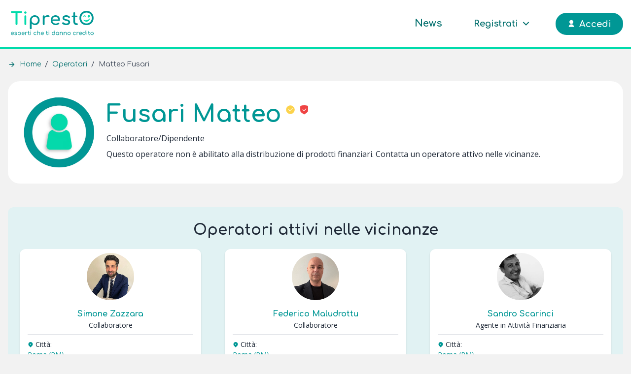

--- FILE ---
content_type: text/html; charset=UTF-8
request_url: https://tipresto.it/operatori/fusari-matteo
body_size: 35468
content:
<!DOCTYPE html>
<html lang="it">
    <head>
        <meta charset="utf-8">
        <meta name="viewport" content="width=device-width, initial-scale=1">
        <meta name="csrf-token" content="zlAgzxPgSVU1EP6uDqo3HyIaE7x8ifcrvJ9GGXkA">
        <meta name="theme-color" content="#009795"/>

                    <link rel="canonical" href="https://tipresto.it/operatori/fusari-matteo"/>
            <title>Matteo Fusari  non abilitato ad operare | TiPresto</title>
            <meta name="description" content="Matteo Fusari : scopri come farti trovare dai clienti di Roma su TiPresto.it">

            <meta name="robots" content="noindex">

            <meta property="og:title" content="Fusari Matteo è su TiPresto!" />
            <meta property="fb:app_id" content="316351080017646" />
            <meta property="og:type" content="profile" />
            <meta property="og:description" content="" />
            <meta property="og:url" content="https://tipresto.it/operatori/fusari-matteo" />
            <meta property="og:site_name" content="TiPresto" />
            <meta property="og:locale" content="it_IT" />
            <meta property="og:image" content="https://tipresto.it/images/default-avatar.webp" />
            <meta property="og:image:width" content="400" />
            <meta property="og:image:height" content="400" />
            <meta property="og:image:alt" content="Fusari Matteo è su TiPresto!" />
            <meta name="twitter:card" content="summary_large_image" />
            <meta name="twitter:title" content="Fusari Matteo" />
            <meta name="twitter:description" content="" />
            <meta name="twitter:image" content="https://tipresto.it/images/default-avatar.webp" />

            <script type='application/ld+json'>
                {
                    "@context": "http://www.schema.org",
                    "@graph": [
                        {
                            "@type": "BreadcrumbList",
                            "name": "Breadcrumb",
                            "itemListElement": [
                                {
                                    "@type": "ListItem",
                                    "position": 1,
                                    "item": {
                                        "@id": "https://tipresto.it",
                                        "name": "Home"
                                    }
                                },
                                {
                                    "@type": "ListItem",
                                    "position": 2,
                                    "item": {
                                        "@id": "https://tipresto.it/operatori",
                                        "name": "Operatori"
                                    }
                                },
                                {
                                    "@type": "ListItem",
                                    "position": 3,
                                    "item": {
                                        "@id": "https://tipresto.it/operatori/fusari-matteo",
                                        "name": "Fusari Matteo"
                                    }
                                }
                            ]
                        },
                        {
                            "@type": "FinancialService",
                            "@id": "https://tipresto.it/operatori/fusari-matteo",
                            "url": "https://tipresto.it/operatori/fusari-matteo",
                            "logo": "https://tipresto.it/images/logos/tipresto-full-logo-light.svg",
                            "name": "Fusari Matteo",
                            "image": "https://tipresto.it/images/logos/tipresto-icon-logo-light.svg",
                            "address": {
                                "@type": "PostalAddress",
                                "streetAddress": "Via Angelo Secchi, 3",
                                "addressLocality": "Roma",
                                "addressRegion": "RM",
                                "postalCode": "00197",
                                "addressCountry": "IT"
                            },
                            "memberOf": [
                                {
                                    "@type": "GovernmentOrganization",
                                    "name": "Organismo Agenti e Mediatori"
                                },
                                                                {
                                    "@type": "Organization",
                                    "name": "TiPresto",
                                    "sameAs": "https://tipresto.it/"
                                }
                            ],
                            "naics": "522310"
                        }
                    ]
                }
            </script>
        
        <!-- Fonts -->
            
    <style >/* cyrillic-ext */
@font-face {
  font-family: 'Open Sans';
  font-style: normal;
  font-weight: 400;
  font-stretch: 100%;
  font-display: swap;
  src: url(https://tipresto.it/storage/fonts/c8037b93af/sopensansv34memvyags126mizpba-uvwbx2vvnxbbobj2ovtskmu0sc55k5gw.woff2) format('woff2');
  unicode-range: U+0460-052F, U+1C80-1C88, U+20B4, U+2DE0-2DFF, U+A640-A69F, U+FE2E-FE2F;
}
/* cyrillic */
@font-face {
  font-family: 'Open Sans';
  font-style: normal;
  font-weight: 400;
  font-stretch: 100%;
  font-display: swap;
  src: url(https://tipresto.it/storage/fonts/c8037b93af/sopensansv34memvyags126mizpba-uvwbx2vvnxbbobj2ovtsumu0sc55k5gw.woff2) format('woff2');
  unicode-range: U+0301, U+0400-045F, U+0490-0491, U+04B0-04B1, U+2116;
}
/* greek-ext */
@font-face {
  font-family: 'Open Sans';
  font-style: normal;
  font-weight: 400;
  font-stretch: 100%;
  font-display: swap;
  src: url(https://tipresto.it/storage/fonts/c8037b93af/sopensansv34memvyags126mizpba-uvwbx2vvnxbbobj2ovtsomu0sc55k5gw.woff2) format('woff2');
  unicode-range: U+1F00-1FFF;
}
/* greek */
@font-face {
  font-family: 'Open Sans';
  font-style: normal;
  font-weight: 400;
  font-stretch: 100%;
  font-display: swap;
  src: url(https://tipresto.it/storage/fonts/c8037b93af/sopensansv34memvyags126mizpba-uvwbx2vvnxbbobj2ovtsymu0sc55k5gw.woff2) format('woff2');
  unicode-range: U+0370-03FF;
}
/* hebrew */
@font-face {
  font-family: 'Open Sans';
  font-style: normal;
  font-weight: 400;
  font-stretch: 100%;
  font-display: swap;
  src: url(https://tipresto.it/storage/fonts/c8037b93af/sopensansv34memvyags126mizpba-uvwbx2vvnxbbobj2ovts2mu0sc55k5gw.woff2) format('woff2');
  unicode-range: U+0590-05FF, U+200C-2010, U+20AA, U+25CC, U+FB1D-FB4F;
}
/* vietnamese */
@font-face {
  font-family: 'Open Sans';
  font-style: normal;
  font-weight: 400;
  font-stretch: 100%;
  font-display: swap;
  src: url(https://tipresto.it/storage/fonts/c8037b93af/sopensansv34memvyags126mizpba-uvwbx2vvnxbbobj2ovtscmu0sc55k5gw.woff2) format('woff2');
  unicode-range: U+0102-0103, U+0110-0111, U+0128-0129, U+0168-0169, U+01A0-01A1, U+01AF-01B0, U+1EA0-1EF9, U+20AB;
}
/* latin-ext */
@font-face {
  font-family: 'Open Sans';
  font-style: normal;
  font-weight: 400;
  font-stretch: 100%;
  font-display: swap;
  src: url(https://tipresto.it/storage/fonts/c8037b93af/sopensansv34memvyags126mizpba-uvwbx2vvnxbbobj2ovtsgmu0sc55k5gw.woff2) format('woff2');
  unicode-range: U+0100-02AF, U+1E00-1EFF, U+2020, U+20A0-20AB, U+20AD-20CF, U+2113, U+2C60-2C7F, U+A720-A7FF;
}
/* latin */
@font-face {
  font-family: 'Open Sans';
  font-style: normal;
  font-weight: 400;
  font-stretch: 100%;
  font-display: swap;
  src: url(https://tipresto.it/storage/fonts/c8037b93af/sopensansv34memvyags126mizpba-uvwbx2vvnxbbobj2ovts-mu0sc55i.woff2) format('woff2');
  unicode-range: U+0000-00FF, U+0131, U+0152-0153, U+02BB-02BC, U+02C6, U+02DA, U+02DC, U+2000-206F, U+2074, U+20AC, U+2122, U+2191, U+2193, U+2212, U+2215, U+FEFF, U+FFFD;
}
/* cyrillic-ext */
@font-face {
  font-family: 'Open Sans';
  font-style: normal;
  font-weight: 600;
  font-stretch: 100%;
  font-display: swap;
  src: url(https://tipresto.it/storage/fonts/c8037b93af/sopensansv34memvyags126mizpba-uvwbx2vvnxbbobj2ovtskmu0sc55k5gw.woff2) format('woff2');
  unicode-range: U+0460-052F, U+1C80-1C88, U+20B4, U+2DE0-2DFF, U+A640-A69F, U+FE2E-FE2F;
}
/* cyrillic */
@font-face {
  font-family: 'Open Sans';
  font-style: normal;
  font-weight: 600;
  font-stretch: 100%;
  font-display: swap;
  src: url(https://tipresto.it/storage/fonts/c8037b93af/sopensansv34memvyags126mizpba-uvwbx2vvnxbbobj2ovtsumu0sc55k5gw.woff2) format('woff2');
  unicode-range: U+0301, U+0400-045F, U+0490-0491, U+04B0-04B1, U+2116;
}
/* greek-ext */
@font-face {
  font-family: 'Open Sans';
  font-style: normal;
  font-weight: 600;
  font-stretch: 100%;
  font-display: swap;
  src: url(https://tipresto.it/storage/fonts/c8037b93af/sopensansv34memvyags126mizpba-uvwbx2vvnxbbobj2ovtsomu0sc55k5gw.woff2) format('woff2');
  unicode-range: U+1F00-1FFF;
}
/* greek */
@font-face {
  font-family: 'Open Sans';
  font-style: normal;
  font-weight: 600;
  font-stretch: 100%;
  font-display: swap;
  src: url(https://tipresto.it/storage/fonts/c8037b93af/sopensansv34memvyags126mizpba-uvwbx2vvnxbbobj2ovtsymu0sc55k5gw.woff2) format('woff2');
  unicode-range: U+0370-03FF;
}
/* hebrew */
@font-face {
  font-family: 'Open Sans';
  font-style: normal;
  font-weight: 600;
  font-stretch: 100%;
  font-display: swap;
  src: url(https://tipresto.it/storage/fonts/c8037b93af/sopensansv34memvyags126mizpba-uvwbx2vvnxbbobj2ovts2mu0sc55k5gw.woff2) format('woff2');
  unicode-range: U+0590-05FF, U+200C-2010, U+20AA, U+25CC, U+FB1D-FB4F;
}
/* vietnamese */
@font-face {
  font-family: 'Open Sans';
  font-style: normal;
  font-weight: 600;
  font-stretch: 100%;
  font-display: swap;
  src: url(https://tipresto.it/storage/fonts/c8037b93af/sopensansv34memvyags126mizpba-uvwbx2vvnxbbobj2ovtscmu0sc55k5gw.woff2) format('woff2');
  unicode-range: U+0102-0103, U+0110-0111, U+0128-0129, U+0168-0169, U+01A0-01A1, U+01AF-01B0, U+1EA0-1EF9, U+20AB;
}
/* latin-ext */
@font-face {
  font-family: 'Open Sans';
  font-style: normal;
  font-weight: 600;
  font-stretch: 100%;
  font-display: swap;
  src: url(https://tipresto.it/storage/fonts/c8037b93af/sopensansv34memvyags126mizpba-uvwbx2vvnxbbobj2ovtsgmu0sc55k5gw.woff2) format('woff2');
  unicode-range: U+0100-02AF, U+1E00-1EFF, U+2020, U+20A0-20AB, U+20AD-20CF, U+2113, U+2C60-2C7F, U+A720-A7FF;
}
/* latin */
@font-face {
  font-family: 'Open Sans';
  font-style: normal;
  font-weight: 600;
  font-stretch: 100%;
  font-display: swap;
  src: url(https://tipresto.it/storage/fonts/c8037b93af/sopensansv34memvyags126mizpba-uvwbx2vvnxbbobj2ovts-mu0sc55i.woff2) format('woff2');
  unicode-range: U+0000-00FF, U+0131, U+0152-0153, U+02BB-02BC, U+02C6, U+02DA, U+02DC, U+2000-206F, U+2074, U+20AC, U+2122, U+2191, U+2193, U+2212, U+2215, U+FEFF, U+FFFD;
}
/* cyrillic-ext */
@font-face {
  font-family: 'Open Sans';
  font-style: normal;
  font-weight: 700;
  font-stretch: 100%;
  font-display: swap;
  src: url(https://tipresto.it/storage/fonts/c8037b93af/sopensansv34memvyags126mizpba-uvwbx2vvnxbbobj2ovtskmu0sc55k5gw.woff2) format('woff2');
  unicode-range: U+0460-052F, U+1C80-1C88, U+20B4, U+2DE0-2DFF, U+A640-A69F, U+FE2E-FE2F;
}
/* cyrillic */
@font-face {
  font-family: 'Open Sans';
  font-style: normal;
  font-weight: 700;
  font-stretch: 100%;
  font-display: swap;
  src: url(https://tipresto.it/storage/fonts/c8037b93af/sopensansv34memvyags126mizpba-uvwbx2vvnxbbobj2ovtsumu0sc55k5gw.woff2) format('woff2');
  unicode-range: U+0301, U+0400-045F, U+0490-0491, U+04B0-04B1, U+2116;
}
/* greek-ext */
@font-face {
  font-family: 'Open Sans';
  font-style: normal;
  font-weight: 700;
  font-stretch: 100%;
  font-display: swap;
  src: url(https://tipresto.it/storage/fonts/c8037b93af/sopensansv34memvyags126mizpba-uvwbx2vvnxbbobj2ovtsomu0sc55k5gw.woff2) format('woff2');
  unicode-range: U+1F00-1FFF;
}
/* greek */
@font-face {
  font-family: 'Open Sans';
  font-style: normal;
  font-weight: 700;
  font-stretch: 100%;
  font-display: swap;
  src: url(https://tipresto.it/storage/fonts/c8037b93af/sopensansv34memvyags126mizpba-uvwbx2vvnxbbobj2ovtsymu0sc55k5gw.woff2) format('woff2');
  unicode-range: U+0370-03FF;
}
/* hebrew */
@font-face {
  font-family: 'Open Sans';
  font-style: normal;
  font-weight: 700;
  font-stretch: 100%;
  font-display: swap;
  src: url(https://tipresto.it/storage/fonts/c8037b93af/sopensansv34memvyags126mizpba-uvwbx2vvnxbbobj2ovts2mu0sc55k5gw.woff2) format('woff2');
  unicode-range: U+0590-05FF, U+200C-2010, U+20AA, U+25CC, U+FB1D-FB4F;
}
/* vietnamese */
@font-face {
  font-family: 'Open Sans';
  font-style: normal;
  font-weight: 700;
  font-stretch: 100%;
  font-display: swap;
  src: url(https://tipresto.it/storage/fonts/c8037b93af/sopensansv34memvyags126mizpba-uvwbx2vvnxbbobj2ovtscmu0sc55k5gw.woff2) format('woff2');
  unicode-range: U+0102-0103, U+0110-0111, U+0128-0129, U+0168-0169, U+01A0-01A1, U+01AF-01B0, U+1EA0-1EF9, U+20AB;
}
/* latin-ext */
@font-face {
  font-family: 'Open Sans';
  font-style: normal;
  font-weight: 700;
  font-stretch: 100%;
  font-display: swap;
  src: url(https://tipresto.it/storage/fonts/c8037b93af/sopensansv34memvyags126mizpba-uvwbx2vvnxbbobj2ovtsgmu0sc55k5gw.woff2) format('woff2');
  unicode-range: U+0100-02AF, U+1E00-1EFF, U+2020, U+20A0-20AB, U+20AD-20CF, U+2113, U+2C60-2C7F, U+A720-A7FF;
}
/* latin */
@font-face {
  font-family: 'Open Sans';
  font-style: normal;
  font-weight: 700;
  font-stretch: 100%;
  font-display: swap;
  src: url(https://tipresto.it/storage/fonts/c8037b93af/sopensansv34memvyags126mizpba-uvwbx2vvnxbbobj2ovts-mu0sc55i.woff2) format('woff2');
  unicode-range: U+0000-00FF, U+0131, U+0152-0153, U+02BB-02BC, U+02C6, U+02DA, U+02DC, U+2000-206F, U+2074, U+20AC, U+2122, U+2191, U+2193, U+2212, U+2215, U+FEFF, U+FFFD;
}
</style>            
    <style >/* cyrillic-ext */
@font-face {
  font-family: 'Comfortaa';
  font-style: normal;
  font-weight: 400;
  font-display: swap;
  src: url(https://tipresto.it/storage/fonts/c12c975563/scomfortaav401ptcg8ljrfwjmhdauussqamb1w0lwk4s4wjmxl830efaesmwysfoxbec-i28dnympxo.woff2) format('woff2');
  unicode-range: U+0460-052F, U+1C80-1C88, U+20B4, U+2DE0-2DFF, U+A640-A69F, U+FE2E-FE2F;
}
/* cyrillic */
@font-face {
  font-family: 'Comfortaa';
  font-style: normal;
  font-weight: 400;
  font-display: swap;
  src: url(https://tipresto.it/storage/fonts/c12c975563/scomfortaav401ptcg8ljrfwjmhdauussqamb1w0lwk4s4wjmxl830efaesmwysfoxbel-i28dnympxo.woff2) format('woff2');
  unicode-range: U+0301, U+0400-045F, U+0490-0491, U+04B0-04B1, U+2116;
}
/* greek */
@font-face {
  font-family: 'Comfortaa';
  font-style: normal;
  font-weight: 400;
  font-display: swap;
  src: url(https://tipresto.it/storage/fonts/c12c975563/scomfortaav401ptcg8ljrfwjmhdauussqamb1w0lwk4s4wjmxl830efaesmwysfoxbem-i28dnympxo.woff2) format('woff2');
  unicode-range: U+0370-03FF;
}
/* vietnamese */
@font-face {
  font-family: 'Comfortaa';
  font-style: normal;
  font-weight: 400;
  font-display: swap;
  src: url(https://tipresto.it/storage/fonts/c12c975563/scomfortaav401ptcg8ljrfwjmhdauussqamb1w0lwk4s4wjmxl830efaesmwysfoxbea-i28dnympxo.woff2) format('woff2');
  unicode-range: U+0102-0103, U+0110-0111, U+0128-0129, U+0168-0169, U+01A0-01A1, U+01AF-01B0, U+1EA0-1EF9, U+20AB;
}
/* latin-ext */
@font-face {
  font-family: 'Comfortaa';
  font-style: normal;
  font-weight: 400;
  font-display: swap;
  src: url(https://tipresto.it/storage/fonts/c12c975563/scomfortaav401ptcg8ljrfwjmhdauussqamb1w0lwk4s4wjmxl830efaesmwysfoxbeb-i28dnympxo.woff2) format('woff2');
  unicode-range: U+0100-02AF, U+1E00-1EFF, U+2020, U+20A0-20AB, U+20AD-20CF, U+2113, U+2C60-2C7F, U+A720-A7FF;
}
/* latin */
@font-face {
  font-family: 'Comfortaa';
  font-style: normal;
  font-weight: 400;
  font-display: swap;
  src: url(https://tipresto.it/storage/fonts/c12c975563/scomfortaav401ptcg8ljrfwjmhdauussqamb1w0lwk4s4wjmxl830efaesmwysfoxbep-i28dnym.woff2) format('woff2');
  unicode-range: U+0000-00FF, U+0131, U+0152-0153, U+02BB-02BC, U+02C6, U+02DA, U+02DC, U+2000-206F, U+2074, U+20AC, U+2122, U+2191, U+2193, U+2212, U+2215, U+FEFF, U+FFFD;
}
/* cyrillic-ext */
@font-face {
  font-family: 'Comfortaa';
  font-style: normal;
  font-weight: 700;
  font-display: swap;
  src: url(https://tipresto.it/storage/fonts/c12c975563/scomfortaav401ptcg8ljrfwjmhdauussqamb1w0lwk4s4wjmxl830efaesmwysfoxbec-i28dnympxo.woff2) format('woff2');
  unicode-range: U+0460-052F, U+1C80-1C88, U+20B4, U+2DE0-2DFF, U+A640-A69F, U+FE2E-FE2F;
}
/* cyrillic */
@font-face {
  font-family: 'Comfortaa';
  font-style: normal;
  font-weight: 700;
  font-display: swap;
  src: url(https://tipresto.it/storage/fonts/c12c975563/scomfortaav401ptcg8ljrfwjmhdauussqamb1w0lwk4s4wjmxl830efaesmwysfoxbel-i28dnympxo.woff2) format('woff2');
  unicode-range: U+0301, U+0400-045F, U+0490-0491, U+04B0-04B1, U+2116;
}
/* greek */
@font-face {
  font-family: 'Comfortaa';
  font-style: normal;
  font-weight: 700;
  font-display: swap;
  src: url(https://tipresto.it/storage/fonts/c12c975563/scomfortaav401ptcg8ljrfwjmhdauussqamb1w0lwk4s4wjmxl830efaesmwysfoxbem-i28dnympxo.woff2) format('woff2');
  unicode-range: U+0370-03FF;
}
/* vietnamese */
@font-face {
  font-family: 'Comfortaa';
  font-style: normal;
  font-weight: 700;
  font-display: swap;
  src: url(https://tipresto.it/storage/fonts/c12c975563/scomfortaav401ptcg8ljrfwjmhdauussqamb1w0lwk4s4wjmxl830efaesmwysfoxbea-i28dnympxo.woff2) format('woff2');
  unicode-range: U+0102-0103, U+0110-0111, U+0128-0129, U+0168-0169, U+01A0-01A1, U+01AF-01B0, U+1EA0-1EF9, U+20AB;
}
/* latin-ext */
@font-face {
  font-family: 'Comfortaa';
  font-style: normal;
  font-weight: 700;
  font-display: swap;
  src: url(https://tipresto.it/storage/fonts/c12c975563/scomfortaav401ptcg8ljrfwjmhdauussqamb1w0lwk4s4wjmxl830efaesmwysfoxbeb-i28dnympxo.woff2) format('woff2');
  unicode-range: U+0100-02AF, U+1E00-1EFF, U+2020, U+20A0-20AB, U+20AD-20CF, U+2113, U+2C60-2C7F, U+A720-A7FF;
}
/* latin */
@font-face {
  font-family: 'Comfortaa';
  font-style: normal;
  font-weight: 700;
  font-display: swap;
  src: url(https://tipresto.it/storage/fonts/c12c975563/scomfortaav401ptcg8ljrfwjmhdauussqamb1w0lwk4s4wjmxl830efaesmwysfoxbep-i28dnym.woff2) format('woff2');
  unicode-range: U+0000-00FF, U+0131, U+0152-0153, U+02BB-02BC, U+02C6, U+02DA, U+02DC, U+2000-206F, U+2074, U+20AC, U+2122, U+2191, U+2193, U+2212, U+2215, U+FEFF, U+FFFD;
}
</style>
        <!-- Favicon -->
        <link rel="shortcut icon" href="/favicon.ico" type="image/x-icon">

        <!-- Styles -->
        <style >[wire\:loading], [wire\:loading\.delay], [wire\:loading\.inline-block], [wire\:loading\.inline], [wire\:loading\.block], [wire\:loading\.flex], [wire\:loading\.table], [wire\:loading\.grid], [wire\:loading\.inline-flex] {display: none;}[wire\:loading\.delay\.shortest], [wire\:loading\.delay\.shorter], [wire\:loading\.delay\.short], [wire\:loading\.delay\.long], [wire\:loading\.delay\.longer], [wire\:loading\.delay\.longest] {display:none;}[wire\:offline] {display: none;}[wire\:dirty]:not(textarea):not(input):not(select) {display: none;}input:-webkit-autofill, select:-webkit-autofill, textarea:-webkit-autofill {animation-duration: 50000s;animation-name: livewireautofill;}@keyframes livewireautofill { from {} }</style>
        <link rel="stylesheet" href="/css/app.css?id=30140d0b182de70beea5">
        
        
        <!-- Pixels -->
            <!-- Iubenda Pixel -->
            <script type="text/javascript">
                var _iub = _iub || [];
                _iub.csConfiguration = {"consentOnContinuedBrowsing":false,
                "countryDetection":true,
                "startOnDomReady": false,
                "gdprAppliesGlobally":false,
                "invalidateConsentWithoutLog":true,
                "perPurposeConsent":true,
                "siteId":2348772,
                "whitelabel":false,
                "cookiePolicyId":91558312,
                "lang":"it", "banner":{ "acceptButtonCaptionColor":"white","acceptButtonColor":"#009795","acceptButtonDisplay":true,"backgroundColor":"white","brandBackgroundColor":"#1f2937","brandTextColor":"#1f2937","closeButtonRejects":true,"customizeButtonCaptionColor":"#1f2937","customizeButtonColor":"#DADADA","customizeButtonDisplay":true,"explicitWithdrawal":true,"listPurposes":true,"position":"float-bottom-center","textColor":"#1f2937" }};
            </script>
            <script type="text/javascript" src="//cdn.iubenda.com/cs/iubenda_cs.js" charset="UTF-8" async></script>
            <!-- End Iubenda Pixel -->
            
            <!-- Google Tag Manager -->
            <script class="_iub_cs_activate">(function(w,d,s,l,i){w[l]=w[l]||[];w[l].push({'gtm.start':
            new Date().getTime(),event:'gtm.js'});var f=d.getElementsByTagName(s)[0],
            j=d.createElement(s),dl=l!='dataLayer'?'&l='+l:'';j.async=true;j.src=
            'https://www.googletagmanager.com/gtm.js?id='+i+dl;f.parentNode.insertBefore(j,f);
            })(window,document,'script','dataLayer','GTM-MQSSB6Z');</script>
            <!-- End Google Tag Manager -->
            </head>
    <body class="font-sans antialiased text-gray-800 bg-tipresto-gray-3">
                    <!-- Google Tag Manager (noscript) -->
            <noscript class="_iub_cs_activate"><iframe src="https://www.googletagmanager.com/ns.html?id=GTM-MQSSB6Z"
            height="0" width="0" style="display:none;visibility:hidden"></iframe></noscript>
            <!-- End Google Tag Manager (noscript) -->
        
        <nav wire:id="lg22oVpEOrE4DNcTT6vh" wire:initial-data="{&quot;fingerprint&quot;:{&quot;id&quot;:&quot;lg22oVpEOrE4DNcTT6vh&quot;,&quot;name&quot;:&quot;public-navbar&quot;,&quot;locale&quot;:&quot;it&quot;,&quot;path&quot;:&quot;operatori\/fusari-matteo&quot;,&quot;method&quot;:&quot;GET&quot;,&quot;v&quot;:&quot;acj&quot;},&quot;effects&quot;:{&quot;listeners&quot;:[&quot;refreshUser&quot;]},&quot;serverMemo&quot;:{&quot;children&quot;:{&quot;l3147294378-0&quot;:{&quot;id&quot;:&quot;A6STMIXdPHG4quF0ajIi&quot;,&quot;tag&quot;:&quot;div&quot;}},&quot;errors&quot;:[],&quot;htmlHash&quot;:&quot;fdc868d4&quot;,&quot;data&quot;:{&quot;user&quot;:null},&quot;dataMeta&quot;:[],&quot;checksum&quot;:&quot;5a4e6c388b01a7bf50fdfe2ec543088248f9710a6f8d8728127378b87df4fa07&quot;}}" class="h-20 md:h-25 bg-white border-b-4 border-tipresto block relative md:fixed md:top-0 md:left-0 md:right-0 z-50 transition-height ease-in-out duration-300"
    x-data="{ full: window.pageYOffset < 100, mobileMenu: false }"
    x-on:scroll.window="full = window.pageYOffset < 100"
    x-bind:class="{'md:h-16': !full}">
    <div class="tipresto-container h-full flex items-center justify-between">
        <div class="hidden md:block pr-6 flex-shrink-0">
            <a href="https://tipresto.it">
                                    <img height="64" width="180" x-show="full" class="h-16" src="https://tipresto.it/images/logos/tipresto-full-logo-light.svg" alt="Logo di TiPresto.it">
                                <div>
			<svg height="72" xmlns="http://www.w3.org/2000/svg" viewBox="0 0 552.755 122.869" x-cloak="x-cloak" x-show="!full" class="h-10">
			<path fill="#00dbab" d="M73.591 3.514c-1.072-1.072-2.442-1.609-4.111-1.609H5.72c-1.668 0-3.039.537-4.111 1.609C.535 4.587 0 5.957 0 7.626s.535 3.039 1.609 4.112c1.072 1.073 2.443 1.609 4.111 1.609h25.742v75.438c0 1.749.596 3.218 1.787 4.409 1.192 1.192 2.662 1.788 4.411 1.788 1.746 0 3.216-.596 4.409-1.788 1.191-1.191 1.787-2.66 1.787-4.409V13.347H69.48c1.668 0 3.039-.536 4.111-1.609 1.072-1.073 1.609-2.443 1.609-4.112s-.537-3.039-1.609-4.112zM96.771 19.186c-2.145 0-3.992-.775-5.542-2.324-1.548-1.55-2.324-3.396-2.324-5.542s.775-3.993 2.324-5.542c1.55-1.55 3.397-2.324 5.542-2.324 2.146 0 3.992.774 5.542 2.324 1.55 1.549 2.324 3.396 2.324 5.542s-.774 3.992-2.324 5.542c-1.55 1.549-3.396 2.324-5.542 2.324zm0 75.796c-1.749 0-3.198-.575-4.35-1.729-1.153-1.15-1.728-2.602-1.728-4.35V35.87c0-1.827.575-3.296 1.728-4.41 1.151-1.111 2.601-1.668 4.35-1.668 1.827 0 3.296.557 4.409 1.668 1.112 1.114 1.67 2.583 1.67 4.41v53.033c0 1.748-.558 3.199-1.67 4.35-1.113 1.154-2.582 1.729-4.409 1.729z"/>
			<path fill="#009795" d="M505.443 95.463c-6.993 0-13.389-1.173-19.188-3.516-5.801-2.342-10.786-5.641-14.957-9.891-4.171-4.25-7.409-9.297-9.713-15.137-2.306-5.839-3.455-12.254-3.455-19.247 0-6.991 1.149-13.387 3.455-19.188 2.304-5.798 5.542-10.825 9.713-15.076 4.171-4.25 9.156-7.547 14.957-9.892C492.054 1.174 498.449 0 505.443 0c6.99 0 13.365 1.173 19.128 3.516 5.76 2.344 10.743 5.642 14.956 9.892 4.211 4.251 7.468 9.277 9.771 15.076 2.305 5.801 3.457 12.197 3.457 19.188 0 6.992-1.152 13.407-3.457 19.247-2.304 5.84-5.561 10.887-9.771 15.137-4.213 4.25-9.196 7.549-14.956 9.891-5.763 2.343-12.138 3.516-19.128 3.516zm0-11.203c5.164 0 9.91-.933 14.241-2.8 4.33-1.866 8.084-4.449 11.263-7.747 3.177-3.295 5.619-7.168 7.328-11.619 1.709-4.449 2.563-9.255 2.563-14.42 0-5.164-.854-9.97-2.563-14.42-1.709-4.448-4.151-8.322-7.328-11.619-3.179-3.297-6.933-5.858-11.263-7.688-4.331-1.827-9.077-2.741-14.241-2.741-5.166 0-9.913.915-14.242 2.741-4.33 1.829-8.064 4.391-11.202 7.688-3.14 3.297-5.583 7.171-7.329 11.619-1.749 4.45-2.622 9.257-2.622 14.42 0 5.166.873 9.972 2.622 14.42 1.746 4.451 4.189 8.324 7.329 11.619 3.138 3.298 6.872 5.881 11.202 7.747 4.329 1.867 9.076 2.8 14.242 2.8zM132.763 122.869c-1.749 0-3.2-.576-4.351-1.728-1.153-1.152-1.728-2.603-1.728-4.351V62.446c.079-6.276 1.55-11.918 4.411-16.923 2.859-5.005 6.751-8.957 11.679-11.858 4.925-2.899 10.488-4.35 16.684-4.35 6.275 0 11.877 1.451 16.804 4.35 4.926 2.902 8.838 6.853 11.74 11.858 2.899 5.005 4.35 10.647 4.35 16.923 0 6.277-1.332 11.898-3.992 16.863-2.663 4.967-6.298 8.899-10.905 11.799-4.609 2.9-9.814 4.35-15.613 4.35-4.688 0-8.998-.972-12.93-2.92-3.933-1.945-7.29-4.588-10.07-7.925v32.177c0 1.748-.557 3.198-1.668 4.351-1.116 1.152-2.585 1.728-4.411 1.728zm26.694-38.136c4.053 0 7.667-.973 10.846-2.92 3.177-1.945 5.7-4.606 7.568-7.985 1.866-3.375 2.8-7.168 2.8-11.381 0-4.29-.934-8.123-2.8-11.5-1.868-3.376-4.391-6.037-7.568-7.985-3.179-1.945-6.792-2.92-10.846-2.92-3.974 0-7.568.975-10.784 2.92-3.218 1.948-5.742 4.608-7.568 7.985-1.829 3.377-2.742 7.21-2.742 11.5 0 4.213.913 8.006 2.742 11.381 1.827 3.379 4.35 6.04 7.568 7.985 3.216 1.948 6.81 2.92 10.784 2.92zM256.048 31.402c-2.345-1.549-5.899-2.324-10.666-2.324-4.768 0-9.137 1.113-13.11 3.336-2.678 1.499-4.976 3.359-6.912 5.562v-2.225c0-1.985-.498-3.474-1.489-4.469-.995-.992-2.485-1.489-4.47-1.489-1.907 0-3.378.518-4.409 1.549-1.034 1.034-1.55 2.503-1.55 4.41v53.272c0 1.986.516 3.477 1.55 4.469 1.031.995 2.502 1.49 4.409 1.49 1.985 0 3.475-.516 4.47-1.549.992-1.032 1.489-2.503 1.489-4.41V54.225c0-3.654 1.171-6.675 3.516-9.058 2.342-2.384 5.542-4.012 9.594-4.887 4.051-.873 8.619-.793 13.705.239 1.033.238 1.984.279 2.861.119a4.743 4.743 0 002.324-1.132c.674-.596 1.132-1.449 1.37-2.562.555-2.146-.34-3.993-2.682-5.542zM326.541 65.129c1.033-.993 1.55-2.244 1.55-3.754 0-6.276-1.173-11.818-3.517-16.626-2.344-4.806-5.739-8.58-10.188-11.321-4.452-2.741-9.773-4.112-15.971-4.112-6.277 0-11.839 1.411-16.685 4.231-4.847 2.821-8.64 6.715-11.381 11.68-2.742 4.966-4.112 10.707-4.112 17.221 0 6.436 1.449 12.138 4.35 17.103 2.9 4.966 6.912 8.858 12.038 11.679 5.124 2.821 10.982 4.23 17.578 4.23 3.653 0 7.487-.674 11.501-2.025 4.011-1.35 7.367-3.099 10.07-5.244 1.35-1.031 1.984-2.265 1.906-3.694-.08-1.431-.795-2.741-2.146-3.933-1.032-.873-2.245-1.291-3.635-1.252-1.391.041-2.682.497-3.872 1.371-1.592 1.191-3.676 2.245-6.258 3.158-2.584.914-5.106 1.37-7.567 1.37-4.529 0-8.541-.992-12.038-2.979-3.496-1.984-6.236-4.687-8.222-8.104-1.331-2.287-2.204-4.793-2.644-7.508h45.309c1.59-.001 2.902-.497 3.934-1.491zm-49.108-8.045c.409-2.272 1.08-4.401 2.033-6.375 1.668-3.456 4.112-6.177 7.329-8.165 3.218-1.985 7.092-2.979 11.62-2.979 3.973 0 7.349.915 10.13 2.742 2.78 1.829 4.925 4.311 6.435 7.448 1.072 2.231 1.777 4.677 2.129 7.329zM370.277 95.459c-5.562 0-10.707-.853-15.433-2.562-4.728-1.707-8.402-3.873-11.024-6.495-1.191-1.271-1.688-2.72-1.489-4.35.198-1.628.972-2.959 2.324-3.992 1.588-1.271 3.157-1.806 4.707-1.609 1.55.199 2.879.895 3.992 2.086 1.351 1.511 3.517 2.919 6.495 4.23 2.98 1.312 6.295 1.967 9.951 1.967 4.607 0 8.123-.754 10.548-2.264 2.423-1.509 3.675-3.457 3.753-5.841.08-2.383-1.053-4.449-3.396-6.196-2.345-1.747-6.614-3.178-12.812-4.291-8.025-1.589-13.845-3.972-17.46-7.15-3.615-3.177-5.422-7.07-5.422-11.68 0-4.052 1.192-7.407 3.575-10.07 2.383-2.661 5.44-4.647 9.178-5.959 3.732-1.311 7.627-1.966 11.678-1.966 5.244 0 9.893.834 13.943 2.502 4.053 1.668 7.271 3.975 9.654 6.913 1.111 1.272 1.627 2.604 1.549 3.992-.08 1.392-.756 2.563-2.025 3.516-1.273.876-2.783 1.153-4.529.835-1.749-.318-3.219-1.032-4.409-2.146-1.987-1.907-4.132-3.218-6.437-3.933-2.305-.716-4.965-1.073-7.984-1.073-3.496 0-6.456.596-8.879 1.789-2.424 1.191-3.635 2.94-3.635 5.243 0 1.43.377 2.723 1.133 3.873.754 1.153 2.244 2.187 4.469 3.099 2.223.914 5.482 1.808 9.773 2.681 5.958 1.191 10.666 2.702 14.121 4.529 3.457 1.828 5.939 3.953 7.449 6.375 1.509 2.426 2.264 5.225 2.264 8.402 0 3.655-.975 6.954-2.92 9.893-1.947 2.939-4.807 5.283-8.58 7.03-3.774 1.749-8.481 2.622-14.122 2.622zM446.017 84.733c-.994-1.112-2.205-1.669-3.635-1.669h-4.052c-2.544 0-4.688-1.072-6.437-3.217-1.747-2.146-2.62-4.807-2.62-7.986V42.425h10.129c1.669 0 3.019-.477 4.052-1.43 1.033-.953 1.55-2.145 1.55-3.576 0-1.588-.517-2.859-1.55-3.813-1.033-.954-2.383-1.431-4.052-1.431h-10.129V15.014c0-1.747-.558-3.177-1.67-4.291-1.113-1.112-2.543-1.668-4.29-1.668-1.748 0-3.18.557-4.289 1.668-1.115 1.113-1.67 2.544-1.67 4.291v17.161h-5.481c-1.669 0-3.021.477-4.052 1.431-1.034.954-1.55 2.225-1.55 3.813 0 1.431.516 2.622 1.55 3.576 1.031.954 2.383 1.43 4.052 1.43h5.481v29.436c0 4.372.912 8.305 2.742 11.799 1.826 3.498 4.328 6.258 7.507 8.283 3.177 2.026 6.753 3.039 10.727 3.039h2.145c2.065 0 3.755-.555 5.065-1.668 1.312-1.112 1.967-2.542 1.967-4.291.001-1.747-.496-3.175-1.49-4.29z"/>
			<path fill="#00dbab" d="M492.215 36.659c2.945 0 5.892 1.44 7.307 2.132.688.336.914.442 1.109.442.221 0 .441-.209.441-.43 0-4.883-3.974-8.855-8.857-8.855-4.881 0-8.854 3.973-8.854 8.855 0 .221.221.43.44.43.196 0 .423-.106 1.108-.442 1.416-.691 4.36-2.132 7.306-2.132zm28.009 7.945c4.003 0 7.258-4.043 7.258-9.014 0-4.973-3.255-9.018-7.258-9.018-4.001 0-7.256 4.045-7.256 9.018.001 4.971 3.256 9.014 7.256 9.014zm7.44 4.843a.399.399 0 00-.461.165c-.077.121-7.842 12.083-24.165 13.535-.858.076-1.749.115-2.646.115-7.033 0-13.781-2.398-15.758-4.057a.398.398 0 00-.609.488l.125.254c.068.137.135.274.208.406 2.034 3.715 4.723 6.541 8.221 8.642 3.452 2.073 7.435 3.081 12.175 3.081 4.736 0 8.719-1.008 12.172-3.08 3.467-2.08 6.108-4.878 8.076-8.553 1.652-3.085 2.613-6.547 2.933-10.586a.399.399 0 00-.271-.41z"/>
		</svg>
	</div>            </a>
        </div>
        <div x-show="full" class="py-auto md:hidden flex-shrink-0">
            <a href="https://tipresto.it">
                <div>
      <svg height="72" class="h-16 md:h-18" xmlns="http://www.w3.org/2000/svg" viewBox="0 0 592.768 210.714">
      <g fill="#009795" font-family="Comfortaa" font-size="38.267" font-weight="600" style="line-height:1.25;-inkscape-font-specification:'Comfortaa, Semi-Bold'">
        <path d="M31.142 181.913q-3.138 0-5.587-1.34-2.449-1.377-3.826-3.75-1.378-2.41-1.378-5.51 0-3.138 1.301-5.51 1.301-2.411 3.597-3.75 2.335-1.378 5.32-1.378 2.946 0 5.089 1.34 2.181 1.3 3.329 3.635 1.148 2.296 1.148 5.319 0 .689-.46 1.148-.458.42-1.185.42H22.8v-2.87h15.728l-1.607 1.11q0-2.028-.766-3.597-.765-1.607-2.18-2.525-1.417-.919-3.407-.919-2.18 0-3.788.995-1.569.957-2.41 2.679-.804 1.722-.804 3.903t.956 3.903q.995 1.684 2.679 2.679 1.722.957 3.941.957 1.263 0 2.526-.46 1.301-.459 2.105-1.071.535-.383 1.148-.383.612-.038 1.071.345.612.535.65 1.186.039.612-.573 1.071-1.263 1.034-3.215 1.722-1.951.651-3.712.651zM52.61 181.913q-2.526 0-4.783-.804-2.258-.803-3.56-2.143-.535-.574-.458-1.262.114-.727.727-1.187.688-.535 1.377-.459.69.077 1.148.612.766.842 2.22 1.455 1.454.612 3.252.612 2.411 0 3.597-.804 1.225-.803 1.263-2.028 0-1.224-1.186-2.066-1.186-.88-4.171-1.416-3.865-.727-5.625-2.258-1.76-1.53-1.76-3.712 0-1.951 1.11-3.214 1.109-1.301 2.87-1.913 1.798-.651 3.788-.651 2.525 0 4.439.842 1.951.803 3.1 2.258.458.574.42 1.186-.038.612-.65 1.033-.536.383-1.302.268-.765-.153-1.3-.65-.957-.996-2.105-1.378-1.148-.421-2.679-.421-1.837 0-3.023.689-1.186.65-1.186 1.836 0 .728.382 1.34.421.574 1.493 1.033 1.11.46 3.214.842 2.87.536 4.516 1.454 1.683.88 2.372 2.066.727 1.148.727 2.64 0 1.8-.995 3.215-.956 1.378-2.793 2.181-1.799.804-4.44.804zM67.649 190.714q-.804 0-1.301-.497-.498-.498-.498-1.301v-17.641q.038-3.023 1.416-5.434 1.416-2.41 3.788-3.788 2.373-1.378 5.32-1.378 3.06 0 5.433 1.416 2.411 1.377 3.789 3.788 1.416 2.373 1.416 5.434 0 3.023-1.34 5.434-1.3 2.41-3.558 3.788-2.258 1.378-5.09 1.378-2.372 0-4.324-.957-1.952-.995-3.253-2.678v10.638q0 .803-.497 1.3-.498.498-1.301.498zm8.763-11.977q2.028 0 3.635-.957 1.607-.995 2.526-2.678.956-1.684.956-3.789 0-2.143-.956-3.827-.919-1.683-2.526-2.64-1.607-.995-3.635-.995-2.028 0-3.636.995-1.607.957-2.525 2.64-.919 1.684-.919 3.827 0 2.105.919 3.827.918 1.684 2.525 2.64 1.608.957 3.636.957zM102.51 181.913q-3.138 0-5.587-1.34-2.45-1.377-3.827-3.75-1.378-2.41-1.378-5.51 0-3.138 1.302-5.51 1.3-2.411 3.597-3.75 2.334-1.378 5.319-1.378 2.946 0 5.09 1.34 2.18 1.3 3.328 3.635 1.148 2.296 1.148 5.319 0 .689-.459 1.148-.46.42-1.186.42h-15.69v-2.87h15.728l-1.607 1.11q0-2.028-.765-3.597-.766-1.607-2.182-2.525-1.415-.919-3.405-.919-2.182 0-3.789.995-1.569.957-2.41 2.679-.804 1.722-.804 3.903t.957 3.903q.994 1.684 2.678 2.679 1.722.957 3.942.957 1.262 0 2.525-.46 1.301-.459 2.105-1.071.536-.383 1.148-.383.612-.038 1.071.345.613.535.65 1.186.04.612-.573 1.071-1.263 1.034-3.214 1.722-1.952.651-3.712.651zM118.122 168.75q.039-2.335 1.148-4.172 1.148-1.837 3.024-2.908 1.913-1.072 4.17-1.072 2.105 0 3.177.69 1.071.65.842 1.645-.153.535-.498.803-.306.268-.765.306-.46.039-.995-.076-2.373-.383-4.248.115-1.837.497-2.908 1.684-1.071 1.186-1.071 2.984zm.115 13.01q-.842 0-1.3-.421-.46-.46-.46-1.34v-17.41q0-.843.46-1.302.458-.459 1.3-.459.88 0 1.301.46.46.42.46 1.3V180q0 .842-.46 1.3-.42.46-1.3.46zM142.537 181.76q-1.952 0-3.521-.957-1.53-.995-2.449-2.64-.88-1.684-.88-3.827V155.93q0-.765.497-1.263.498-.497 1.263-.497.804 0 1.301.497.498.498.498 1.263v18.406q0 1.684.918 2.794.957 1.11 2.373 1.11h1.224q.65 0 1.072.497.459.497.459 1.263 0 .765-.574 1.262-.574.498-1.454.498zm-8.84-17.105q-.727 0-1.186-.421-.46-.46-.46-1.072 0-.727.46-1.148.459-.42 1.186-.42h9.146q.727 0 1.186.42.46.421.46 1.148 0 .613-.46 1.072-.46.42-1.186.42zM152.333 181.76q-.804 0-1.301-.498-.498-.497-.498-1.3v-17.335q0-.804.498-1.301.497-.498 1.3-.498.804 0 1.302.498.497.497.497 1.3v17.335q0 .804-.497 1.301-.498.498-1.301.498zm0-24.529q-.957 0-1.684-.689-.689-.727-.689-1.684 0-1.033.69-1.683.726-.69 1.683-.69.956 0 1.645.69.727.65.727 1.683 0 .957-.688 1.684-.69.689-1.684.689zM182.142 181.913q-3.06 0-5.433-1.378-2.373-1.415-3.75-3.788-1.34-2.41-1.34-5.434 0-3.1 1.301-5.51 1.34-2.411 3.636-3.75 2.334-1.378 5.319-1.378 2.296 0 4.17.88 1.914.88 3.406 2.64.498.536.345 1.149-.115.612-.765 1.071-.498.344-1.11.23-.574-.115-1.072-.613-1.99-2.18-4.974-2.18-2.029 0-3.56.956-1.53.918-2.41 2.602-.842 1.684-.842 3.903 0 2.143.88 3.827.919 1.645 2.488 2.64 1.607.957 3.711.957 1.378 0 2.45-.345 1.11-.344 1.99-1.11.573-.458 1.147-.497.613-.038 1.072.345.612.497.65 1.148.077.612-.42 1.071-2.756 2.564-6.888 2.564zM213.368 181.798q-.765 0-1.301-.497-.497-.536-.497-1.301v-9.605q0-2.22-.842-3.636-.804-1.454-2.258-2.143-1.416-.727-3.214-.727-1.722 0-3.1.69-1.34.688-2.143 1.836-.804 1.148-.804 2.602h-2.334q.038-2.41 1.225-4.286 1.186-1.913 3.214-2.985 2.028-1.11 4.554-1.11 2.64 0 4.745 1.149 2.105 1.11 3.33 3.29 1.224 2.182 1.224 5.32V180q0 .765-.536 1.3-.498.498-1.263.498zm-15.957 0q-.804 0-1.301-.497-.498-.536-.498-1.301v-17.373q0-.804.498-1.301.497-.498 1.3-.498.804 0 1.302.498.497.497.497 1.3V180q0 .765-.497 1.3-.498.498-1.301.498zm0-7.96q-.804 0-1.301-.497-.498-.535-.498-1.3v-18.369q0-.803.498-1.3.497-.498 1.3-.498.804 0 1.302.497.497.498.497 1.301v18.368q0 .766-.497 1.301-.498.498-1.301.498zM231.392 181.913q-3.138 0-5.587-1.34-2.45-1.377-3.827-3.75-1.378-2.41-1.378-5.51 0-3.138 1.302-5.51 1.3-2.411 3.597-3.75 2.334-1.378 5.319-1.378 2.946 0 5.09 1.34 2.18 1.3 3.328 3.635 1.148 2.296 1.148 5.319 0 .689-.459 1.148-.459.42-1.186.42h-15.69v-2.87h15.728l-1.607 1.11q0-2.028-.765-3.597-.766-1.607-2.182-2.525-1.415-.919-3.405-.919-2.182 0-3.789.995-1.569.957-2.41 2.679-.804 1.722-.804 3.903t.957 3.903q.994 1.684 2.678 2.679 1.722.957 3.942.957 1.262 0 2.525-.46 1.301-.459 2.105-1.071.536-.383 1.148-.383.612-.038 1.071.345.613.535.651 1.186.038.612-.574 1.071-1.263 1.034-3.214 1.722-1.952.651-3.712.651zM264.378 181.76q-1.952 0-3.521-.957-1.53-.995-2.45-2.64-.88-1.684-.88-3.827V155.93q0-.765.498-1.263.498-.497 1.263-.497.804 0 1.301.497.498.498.498 1.263v18.406q0 1.684.918 2.794.957 1.11 2.373 1.11h1.224q.65 0 1.072.497.459.497.459 1.263 0 .765-.574 1.262-.574.498-1.454.498zm-8.84-17.105q-.727 0-1.186-.421-.46-.46-.46-1.072 0-.727.46-1.148.459-.42 1.186-.42h9.146q.727 0 1.186.42.46.421.46 1.148 0 .613-.46 1.072-.46.42-1.186.42zM274.174 181.76q-.804 0-1.301-.498-.498-.497-.498-1.3v-17.335q0-.804.498-1.301.497-.498 1.3-.498.804 0 1.302.498.497.497.497 1.3v17.335q0 .804-.497 1.301-.498.498-1.301.498zm0-24.529q-.957 0-1.684-.689-.689-.727-.689-1.684 0-1.033.689-1.683.727-.69 1.684-.69.956 0 1.645.69.727.65.727 1.683 0 .957-.688 1.684-.69.689-1.684.689zM304.022 181.913q-2.985 0-5.396-1.378-2.372-1.415-3.788-3.826-1.378-2.411-1.378-5.434t1.301-5.396q1.301-2.41 3.559-3.788 2.258-1.416 5.09-1.416 2.372 0 4.324.995 1.99.957 3.252 2.64v-10.638q0-.803.498-1.3.535-.498 1.3-.498.804 0 1.302.497.497.498.497 1.301v17.641q0 3.023-1.416 5.434-1.377 2.41-3.788 3.788-2.372 1.378-5.357 1.378zm0-3.176q2.066 0 3.635-.957 1.607-.995 2.526-2.678.956-1.722.956-3.827 0-2.143-.956-3.789-.919-1.683-2.526-2.64-1.569-.995-3.635-.995-1.99 0-3.636.995-1.607.957-2.563 2.64-.919 1.646-.919 3.789 0 2.105.919 3.827.956 1.683 2.563 2.678 1.646.957 3.636.957zM330.35 181.913q-2.833 0-5.09-1.378-2.258-1.377-3.56-3.788-1.3-2.41-1.3-5.434 0-3.061 1.377-5.434 1.416-2.41 3.789-3.788 2.41-1.416 5.395-1.416 3.023 0 5.396 1.416 2.373 1.377 3.75 3.788 1.416 2.411 1.416 5.434l-1.378.306q0 2.909-1.3 5.243-1.263 2.334-3.483 3.712-2.181 1.339-5.013 1.339zm.611-3.176q2.067 0 3.636-.957 1.607-.995 2.525-2.678.957-1.684.957-3.789 0-2.143-.957-3.827-.918-1.683-2.525-2.64-1.57-.995-3.636-.995-1.99 0-3.635.995-1.607.957-2.564 2.64-.918 1.684-.918 3.827 0 2.105.918 3.789.957 1.683 2.564 2.678 1.646.957 3.635.957zm8.763 3.061q-.765 0-1.3-.497-.498-.536-.498-1.301v-6.085l.727-3.712 2.87 1.11V180q0 .765-.497 1.3-.498.498-1.302.498zM365.095 181.798q-.765 0-1.3-.497-.498-.536-.498-1.301v-9.605q0-2.22-.842-3.636-.804-1.454-2.258-2.143-1.416-.727-3.214-.727-1.722 0-3.1.69-1.34.688-2.143 1.836-.803 1.148-.803 2.602h-2.335q.039-2.41 1.225-4.286 1.186-1.913 3.214-2.985 2.028-1.11 4.554-1.11 2.64 0 4.745 1.149 2.105 1.11 3.33 3.29 1.224 2.182 1.224 5.32V180q0 .765-.536 1.3-.497.498-1.263.498zm-15.957 0q-.804 0-1.301-.497-.497-.536-.497-1.301v-17.373q0-.804.497-1.301.497-.498 1.301-.498.804 0 1.301.498.498.497.498 1.3V180q0 .765-.498 1.3-.497.498-1.301.498zM391.117 181.798q-.766 0-1.302-.497-.497-.536-.497-1.301v-9.605q0-2.22-.842-3.636-.803-1.454-2.258-2.143-1.415-.727-3.214-.727-1.722 0-3.1.69-1.339.688-2.143 1.836-.803 1.148-.803 2.602h-2.334q.038-2.41 1.224-4.286 1.186-1.913 3.215-2.985 2.028-1.11 4.553-1.11 2.64 0 4.745 1.149 2.105 1.11 3.33 3.29 1.224 2.182 1.224 5.32V180q0 .765-.536 1.3-.497.498-1.262.498zm-15.958 0q-.803 0-1.3-.497-.498-.536-.498-1.301v-17.373q0-.804.497-1.301.498-.498 1.301-.498.804 0 1.301.498.498.497.498 1.3V180q0 .765-.498 1.3-.497.498-1.3.498zM408.872 181.913q-3.061 0-5.472-1.34-2.372-1.377-3.75-3.75-1.34-2.41-1.34-5.51 0-3.138 1.34-5.51 1.378-2.411 3.75-3.75 2.41-1.378 5.472-1.378 3.062 0 5.434 1.378 2.373 1.339 3.75 3.75 1.378 2.372 1.378 5.51 0 3.1-1.378 5.51-1.34 2.373-3.712 3.75-2.372 1.34-5.472 1.34zm0-3.176q2.067 0 3.674-.957 1.607-.956 2.525-2.602.919-1.684.919-3.865t-.919-3.865q-.918-1.684-2.525-2.64-1.607-.957-3.674-.957-2.066 0-3.673.957-1.608.956-2.526 2.64-.918 1.684-.918 3.865t.918 3.865q.918 1.646 2.526 2.602 1.607.957 3.673.957zM445.914 181.913q-3.061 0-5.434-1.378-2.372-1.415-3.75-3.788-1.339-2.41-1.339-5.434 0-3.1 1.301-5.51 1.34-2.411 3.635-3.75 2.335-1.378 5.32-1.378 2.295 0 4.17.88 1.914.88 3.406 2.64.498.536.345 1.149-.115.612-.766 1.071-.497.344-1.11.23-.573-.115-1.07-.613-1.99-2.18-4.976-2.18-2.028 0-3.558.956-1.531.918-2.411 2.602-.842 1.684-.842 3.903 0 2.143.88 3.827.919 1.645 2.487 2.64 1.608.957 3.712.957 1.378 0 2.45-.345 1.11-.344 1.99-1.11.573-.458 1.147-.497.613-.038 1.072.345.612.497.65 1.148.077.612-.42 1.071-2.756 2.564-6.889 2.564zM461.03 168.75q.038-2.335 1.148-4.172 1.148-1.837 3.023-2.908 1.913-1.072 4.17-1.072 2.105 0 3.177.69 1.071.65.842 1.645-.153.535-.498.803-.306.268-.765.306-.46.039-.995-.076-2.372-.383-4.248.115-1.836.497-2.908 1.684-1.071 1.186-1.071 2.984zm.114 13.01q-.841 0-1.3-.421-.46-.46-.46-1.34v-17.41q0-.843.46-1.302.459-.459 1.3-.459.88 0 1.302.46.459.42.459 1.3V180q0 .842-.46 1.3-.42.46-1.3.46zM485.826 181.913q-3.137 0-5.587-1.34-2.449-1.377-3.826-3.75-1.378-2.41-1.378-5.51 0-3.138 1.301-5.51 1.301-2.411 3.597-3.75 2.335-1.378 5.32-1.378 2.946 0 5.089 1.34 2.181 1.3 3.33 3.635 1.147 2.296 1.147 5.319 0 .689-.46 1.148-.458.42-1.185.42h-15.69v-2.87h15.728l-1.607 1.11q0-2.028-.766-3.597-.765-1.607-2.18-2.525-1.417-.919-3.407-.919-2.18 0-3.788.995-1.569.957-2.41 2.679-.804 1.722-.804 3.903t.956 3.903q.995 1.684 2.679 2.679 1.722.957 3.941.957 1.263 0 2.526-.46 1.301-.459 2.105-1.071.535-.383 1.148-.383.612-.038 1.071.345.612.535.65 1.186.039.612-.573 1.071-1.263 1.034-3.215 1.722-1.951.651-3.712.651zM508.519 181.913q-2.985 0-5.396-1.378-2.373-1.415-3.788-3.826-1.378-2.411-1.378-5.434t1.301-5.396q1.301-2.41 3.559-3.788 2.258-1.416 5.09-1.416 2.372 0 4.323.995 1.99.957 3.253 2.64v-10.638q0-.803.498-1.3.535-.498 1.3-.498.804 0 1.302.497.497.498.497 1.301v17.641q0 3.023-1.416 5.434-1.377 2.41-3.788 3.788-2.373 1.378-5.357 1.378zm0-3.176q2.066 0 3.635-.957 1.607-.995 2.525-2.678.957-1.722.957-3.827 0-2.143-.957-3.789-.918-1.683-2.525-2.64-1.57-.995-3.635-.995-1.99 0-3.636.995-1.607.957-2.564 2.64-.918 1.646-.918 3.789 0 2.105.918 3.827.957 1.683 2.564 2.678 1.646.957 3.636.957zM528.226 181.76q-.804 0-1.301-.498-.498-.497-.498-1.3v-17.335q0-.804.498-1.301.497-.498 1.3-.498.804 0 1.302.498.497.497.497 1.3v17.335q0 .804-.497 1.301-.498.498-1.301.498zm0-24.529q-.957 0-1.684-.689-.689-.727-.689-1.684 0-1.033.69-1.683.726-.69 1.683-.69.956 0 1.645.69.727.65.727 1.683 0 .957-.688 1.684-.69.689-1.684.689zM545.178 181.76q-1.952 0-3.52-.957-1.531-.995-2.45-2.64-.88-1.684-.88-3.827V155.93q0-.765.498-1.263.497-.497 1.262-.497.804 0 1.302.497.497.498.497 1.263v18.406q0 1.684.918 2.794.957 1.11 2.373 1.11h1.224q.651 0 1.072.497.46.497.46 1.263 0 .765-.575 1.262-.574.498-1.454.498zm-8.84-17.105q-.727 0-1.186-.421-.46-.46-.46-1.072 0-.727.46-1.148.46-.42 1.186-.42h9.146q.727 0 1.186.42.46.421.46 1.148 0 .613-.46 1.072-.459.42-1.186.42zM562.207 181.913q-3.062 0-5.473-1.34-2.372-1.377-3.75-3.75-1.339-2.41-1.339-5.51 0-3.138 1.34-5.51 1.377-2.411 3.75-3.75 2.41-1.378 5.472-1.378 3.06 0 5.433 1.378 2.373 1.339 3.75 3.75 1.378 2.372 1.378 5.51 0 3.1-1.377 5.51-1.34 2.373-3.712 3.75-2.373 1.34-5.472 1.34zm0-3.176q2.066 0 3.673-.957 1.607-.956 2.526-2.602.918-1.684.918-3.865t-.918-3.865q-.919-1.684-2.526-2.64-1.607-.957-3.673-.957-2.067 0-3.674.957-1.607.956-2.526 2.64-.918 1.684-.918 3.865t.918 3.865q.919 1.646 2.526 2.602 1.607.957 3.674.957z"/>
      </g>
      <g fill="#00dbab">
        <path d="M93.56 23.509c-1.071-1.069-2.442-1.606-4.11-1.606H25.718c-1.668 0-3.039.537-4.11 1.606C20.535 24.582 20 25.952 20 27.62c0 1.668.535 3.037 1.608 4.11 1.071 1.071 2.442 1.607 4.11 1.607h25.731v75.407c0 1.747.594 3.216 1.786 4.407 1.191 1.19 2.661 1.785 4.409 1.785 1.746 0 3.214-.595 4.407-1.785 1.189-1.191 1.787-2.66 1.787-4.407V33.337H89.45c1.668 0 3.039-.536 4.11-1.607 1.071-1.073 1.608-2.442 1.608-4.11 0-1.668-.537-3.037-1.608-4.111zM116.73 39.176c-2.143 0-3.992-.776-5.54-2.324-1.548-1.549-2.324-3.394-2.324-5.54 0-2.143.776-3.99 2.324-5.538 1.548-1.551 3.397-2.322 5.54-2.322 2.145 0 3.99.771 5.54 2.322 1.548 1.548 2.322 3.396 2.322 5.538 0 2.146-.774 3.991-2.322 5.54-1.55 1.548-3.395 2.324-5.54 2.324zm0 75.762c-1.748 0-3.198-.573-4.347-1.726-1.153-1.149-1.729-2.6-1.729-4.348V55.853c0-1.827.576-3.296 1.729-4.409 1.149-1.111 2.6-1.667 4.347-1.667 1.825 0 3.294.556 4.407 1.667 1.111 1.113 1.67 2.582 1.67 4.409v53.011c0 1.748-.559 3.198-1.67 4.348-1.113 1.153-2.582 1.726-4.407 1.726z"/>
      </g>
      <g fill="#009795">
        <path d="M525.227 115.42c-6.99 0-13.381-1.173-19.18-3.514-5.797-2.342-10.781-5.64-14.949-9.887-4.17-4.25-7.406-9.293-9.711-15.13-2.303-5.838-3.453-12.25-3.453-19.24 0-6.988 1.15-13.38 3.453-19.178 2.305-5.798 5.541-10.821 9.711-15.07 4.168-4.247 9.152-7.543 14.949-9.887 5.799-2.341 12.189-3.514 19.18-3.514 6.988 0 13.359 1.173 19.119 3.514 5.758 2.344 10.738 5.64 14.951 9.887 4.207 4.249 7.463 9.272 9.768 15.07 2.303 5.798 3.455 12.189 3.455 19.178 0 6.99-1.152 13.402-3.455 19.24-2.305 5.837-5.561 10.88-9.768 15.13-4.213 4.247-9.193 7.545-14.951 9.887-5.76 2.342-12.131 3.514-19.119 3.514zm0-11.198c5.16 0 9.906-.934 14.234-2.801 4.33-1.863 8.08-4.445 11.258-7.741 3.178-3.295 5.617-7.168 7.324-11.614 1.709-4.447 2.564-9.251 2.564-14.416 0-5.161-.855-9.965-2.564-14.414-1.707-4.444-4.146-8.317-7.324-11.612-3.178-3.296-6.928-5.857-11.258-7.687-4.328-1.824-9.074-2.739-14.234-2.739-5.166 0-9.908.915-14.236 2.739-4.33 1.829-8.061 4.391-11.197 7.687-3.139 3.295-5.58 7.168-7.328 11.612-1.746 4.449-2.619 9.253-2.619 14.414 0 5.165.873 9.969 2.619 14.416 1.748 4.446 4.189 8.319 7.328 11.614 3.137 3.296 6.867 5.878 11.197 7.741 4.327 1.868 9.07 2.801 14.236 2.801zM152.706 142.816c-1.75 0-3.2-.576-4.349-1.729-1.153-1.151-1.728-2.602-1.728-4.348v-54.32c.078-6.274 1.55-11.914 4.409-16.918 2.859-5.003 6.75-8.951 11.673-11.852 4.924-2.899 10.486-4.35 16.678-4.35 6.272 0 11.871 1.45 16.798 4.35 4.924 2.9 8.832 6.849 11.733 11.852 2.898 5.004 4.349 10.644 4.349 16.918 0 6.272-1.333 11.892-3.99 16.855-2.663 4.964-6.296 8.894-10.901 11.793-4.606 2.9-9.809 4.349-15.606 4.349-4.687 0-8.994-.972-12.926-2.919-3.93-1.944-7.286-4.586-10.065-7.922v32.164c0 1.746-.556 3.196-1.667 4.348-1.114 1.153-2.583 1.729-4.408 1.729zm26.683-38.12c4.05 0 7.665-.972 10.841-2.919 3.176-1.947 5.698-4.604 7.565-7.982 1.865-3.373 2.797-7.166 2.797-11.375 0-4.289-.932-8.12-2.797-11.497-1.867-3.376-4.389-6.033-7.565-7.98-3.176-1.945-6.791-2.918-10.841-2.918-3.972 0-7.565.973-10.779 2.918-3.218 1.947-5.74 4.604-7.567 7.98-1.828 3.377-2.739 7.208-2.739 11.497 0 4.209.912 8.002 2.739 11.375 1.827 3.378 4.349 6.035 7.567 7.982 3.214 1.947 6.807 2.919 10.779 2.919zM275.939 51.387c-2.344-1.55-5.897-2.324-10.661-2.324-4.766 0-9.133 1.113-13.105 3.336a26.043 26.043 0 00-6.909 5.558v-2.223c0-1.982-.497-3.473-1.49-4.467-.993-.993-2.483-1.489-4.467-1.489-1.907 0-3.375.518-4.407 1.548-1.034 1.033-1.55 2.502-1.55 4.408v53.249c0 1.985.517 3.475 1.55 4.469 1.031.993 2.5 1.486 4.407 1.486 1.983 0 3.474-.515 4.467-1.548.994-1.03 1.49-2.502 1.49-4.407V74.198c0-3.652 1.171-6.671 3.513-9.053 2.342-2.383 5.54-4.009 9.59-4.886 4.05-.872 8.615-.79 13.7.239 1.032.239 1.985.279 2.859.119a4.733 4.733 0 002.324-1.131c.674-.597 1.131-1.448 1.369-2.562.555-2.143-.34-3.989-2.68-5.537zM346.402 85.099c1.031-.992 1.548-2.245 1.548-3.753 0-6.272-1.171-11.812-3.515-16.618-2.343-4.805-5.738-8.577-10.184-11.317-4.45-2.739-9.771-4.11-15.963-4.11-6.277 0-11.835 1.412-16.679 4.229-4.845 2.821-8.636 6.711-11.375 11.675-2.741 4.964-4.11 10.703-4.11 17.215 0 6.432 1.447 12.132 4.347 17.093 2.899 4.966 6.909 8.856 12.034 11.675 5.119 2.819 10.977 4.229 17.57 4.229 3.65 0 7.482-.674 11.494-2.026 4.009-1.349 7.366-3.097 10.067-5.241 1.349-1.031 1.983-2.265 1.905-3.692-.082-1.429-.796-2.739-2.145-3.931-1.033-.874-2.244-1.291-3.633-1.251-1.391.04-2.682.495-3.873 1.369-1.59 1.192-3.672 2.246-6.254 3.156-2.581.915-5.104 1.37-7.562 1.37-4.529 0-8.539-.991-12.033-2.977-3.496-1.985-6.234-4.685-8.221-8.102-1.328-2.286-2.202-4.791-2.641-7.504h45.29c1.591 0 2.9-.496 3.933-1.489zm-49.087-8.042c.409-2.271 1.08-4.4 2.033-6.372 1.668-3.455 4.109-6.175 7.324-8.162 3.218-1.982 7.09-2.977 11.617-2.977 3.969 0 7.345.914 10.124 2.739 2.778 1.828 4.922 4.31 6.434 7.445 1.069 2.231 1.776 4.676 2.126 7.326h-39.658zM390.119 115.417c-5.561 0-10.701-.852-15.426-2.562-4.729-1.708-8.4-3.872-11.021-6.491-1.19-1.271-1.688-2.72-1.488-4.35.197-1.628.972-2.957 2.323-3.99 1.587-1.271 3.154-1.806 4.703-1.609 1.552.199 2.879.896 3.992 2.085 1.349 1.51 3.514 2.918 6.493 4.229 2.978 1.311 6.29 1.967 9.945 1.967 4.604 0 8.122-.755 10.544-2.265 2.422-1.508 3.672-3.453 3.752-5.837.08-2.383-1.055-4.447-3.395-6.195-2.346-1.745-6.611-3.176-12.807-4.289-8.021-1.588-13.838-3.97-17.452-7.147-3.614-3.175-5.421-7.064-5.421-11.673 0-4.05 1.193-7.404 3.576-10.066 2.381-2.66 5.438-4.646 9.172-5.956 3.73-1.311 7.625-1.967 11.675-1.967 5.241 0 9.888.836 13.937 2.502 4.051 1.668 7.266 3.972 9.648 6.909 1.113 1.272 1.629 2.603 1.549 3.991-.08 1.391-.754 2.562-2.023 3.514-1.273.875-2.783 1.153-4.529.834-1.746-.315-3.215-1.03-4.406-2.143-1.986-1.907-4.131-3.217-6.434-3.933-2.305-.716-4.963-1.071-7.98-1.071-3.495 0-6.453.595-8.875 1.787-2.422 1.191-3.633 2.938-3.633 5.239 0 1.431.377 2.723 1.131 3.872.754 1.153 2.244 2.187 4.467 3.099 2.223.912 5.482 1.808 9.77 2.681 5.955 1.189 10.66 2.7 14.115 4.527 3.457 1.827 5.936 3.95 7.445 6.372 1.51 2.424 2.266 5.223 2.266 8.396 0 3.655-.977 6.952-2.92 9.89-1.947 2.938-4.807 5.28-8.578 7.028-3.773 1.748-8.476 2.622-14.115 2.622zM465.826 104.696c-.996-1.113-2.205-1.668-3.635-1.668h-4.051c-2.541 0-4.684-1.073-6.432-3.216-1.746-2.146-2.619-4.805-2.619-7.984V62.406h10.125c1.668 0 3.016-.477 4.049-1.431 1.035-.951 1.549-2.143 1.549-3.573 0-1.588-.514-2.858-1.549-3.812-1.033-.953-2.381-1.43-4.049-1.43h-10.125V35.007c0-1.748-.557-3.176-1.67-4.289-1.113-1.111-2.541-1.668-4.289-1.668-1.746 0-3.176.557-4.285 1.668-1.115 1.113-1.67 2.541-1.67 4.289V52.16h-5.48c-1.668 0-3.016.477-4.049 1.43-1.033.954-1.549 2.225-1.549 3.812 0 1.431.516 2.622 1.549 3.573 1.033.954 2.381 1.431 4.049 1.431h5.48v29.422c0 4.369.912 8.302 2.742 11.795 1.824 3.495 4.326 6.254 7.502 8.279 3.176 2.024 6.752 3.036 10.721 3.036h2.145c2.066 0 3.756-.553 5.064-1.666 1.312-1.111 1.965-2.54 1.965-4.289.001-1.746-.496-3.175-1.488-4.287z"/>
      </g>
      <path fill="#00dbab" d="M512.004 56.641c2.945 0 5.889 1.439 7.303 2.132.689.335.914.442 1.109.442.221 0 .441-.211.441-.43 0-4.882-3.973-8.853-8.854-8.853-4.879 0-8.85 3.971-8.85 8.853 0 .219.221.43.439.43.195 0 .424-.107 1.109-.442 1.416-.692 4.358-2.132 7.303-2.132zm27.998 7.942c4 0 7.256-4.041 7.256-9.01 0-4.969-3.256-9.014-7.256-9.014s-7.256 4.045-7.256 9.014c0 4.969 3.256 9.01 7.256 9.01zm7.436 4.84a.395.395 0 00-.461.165c-.076.119-7.838 12.077-24.154 13.529-.857.076-1.748.113-2.645.113-7.031 0-13.775-2.396-15.75-4.053a.395.395 0 00-.504-.008.395.395 0 00-.105.493l.125.254c.066.14.133.275.207.406 2.033 3.713 4.721 6.539 8.217 8.638 3.451 2.072 7.432 3.08 12.17 3.08 4.734 0 8.715-1.008 12.168-3.078 3.463-2.079 6.104-4.876 8.072-8.549 1.65-3.084 2.609-6.545 2.93-10.582a.401.401 0 00-.27-.408z"/>
    </svg>
  </div>

            </a>
        </div>

        <!-- Menu -->
        <div class="font-cursive font-bold flex items-center space-x-4 md:space-x-12 text-tipresto-dark ">

            <div x-data x-cloak x-show="location.pathname.includes('/news')">
                <div wire:id="A6STMIXdPHG4quF0ajIi" wire:initial-data="{&quot;fingerprint&quot;:{&quot;id&quot;:&quot;A6STMIXdPHG4quF0ajIi&quot;,&quot;name&quot;:&quot;blog-widget.search-bar&quot;,&quot;locale&quot;:&quot;it&quot;,&quot;path&quot;:&quot;operatori\/fusari-matteo&quot;,&quot;method&quot;:&quot;GET&quot;,&quot;v&quot;:&quot;acj&quot;},&quot;effects&quot;:{&quot;listeners&quot;:[]},&quot;serverMemo&quot;:{&quot;children&quot;:[],&quot;errors&quot;:[],&quot;htmlHash&quot;:&quot;d39c841d&quot;,&quot;data&quot;:{&quot;search&quot;:null,&quot;results&quot;:[]},&quot;dataMeta&quot;:{&quot;collections&quot;:[&quot;results&quot;]},&quot;checksum&quot;:&quot;93b40192678ec1594aa1687fbdb212b0b70cb327124056964d7e1d181ca39678&quot;}}" x-data="{show: false}" class="relative" x-on:click.outside="show = false">
    <style type="text/css">
        .search:focus {
            border-right-width:0px;
            border-top-width:0px;
            border-left-width:0px;
            box-shadow: none;

        }
    </style>
    <div class="flex items-center space-x-4">
        <div x-cloak x-show="show"
            x-transition.duration.500ms
            class="w-96 hidden lg:block" >
            <div class="w-full relative">
                <div class="">
                    <input x-ref="searchInput" placeholder="Cerca..."
                        style="border-right-width:0px;border-top-width:0px;border-left-width:0px;"
                        class="search placeholder:italic placeholder:text-gray-400 border-x-0 border-t-0 border-b-2 border-tipresto-dark focus:border-tipresto text-gray-900 text-sm  block w-full " type="text" wire:model="search" mode="debouce.50ms" />
                </div>
                            </div>
        </div>
        <div x-on:click="show = !show; await new Promise(r => setTimeout(r, 500)); if (show) {$refs.searchInput.focus()}" class=" cursor-pointer">
            <svg aria-hidden="true" class="w-6 h-6 text-tipresto-dark hover:text-tipresto" fill="currentColor" viewBox="0 0 20 20" xmlns="http://www.w3.org/2000/svg">
                <path fill-rule="evenodd" d="M8 4a4 4 0 100 8 4 4 0 000-8zM2 8a6 6 0 1110.89 3.476l4.817 4.817a1 1 0 01-1.414 1.414l-4.816-4.816A6 6 0 012 8z" clip-rule="evenodd"></path>
            </svg>
        </div>
    </div>
    <div x-cloak x-show="show" class="lg:hidden inset-0 fixed bg-fixed w-screen h-screen bg-black/[.85] overscroll-auto overflow-hidden py-4 px-2">
        <div class="flex justify-end py-2 px-3">
            <div x-on:click="show = !show" class=" cursor-pointer">
                <svg  aria-hidden="true" class="w-6 h-6 text-stone-100" fill="currentColor" viewBox="0 0 20 20" xmlns="http://www.w3.org/2000/svg">
                    <path d="M12.0007 10.5865L16.9504 5.63672L18.3646 7.05093L13.4149 12.0007L18.3646 16.9504L16.9504 18.3646L12.0007 13.4149L7.05093 18.3646L5.63672 16.9504L10.5865 12.0007L5.63672 7.05093L7.05093 5.63672L12.0007 10.5865Z"></path>
                </svg>
            </div>

        </div>
        <input x-ref="searchInput" placeholder="Cerca..."
            style="border-right-width:0px;border-top-width:0px;border-left-width:0px;"
            class="search placeholder:italic placeholder:text-gray-400 border-x-0 border-t-0 border-b-2 border-tipresto-dark focus:border-tipresto text-gray-900 text-sm  block w-full " type="text" wire:model="search" mode="debouce.50ms" />
                </div>

</div>

<!-- Livewire Component wire-end:A6STMIXdPHG4quF0ajIi -->            </div>
                            <li class="md:flex md:items-center list-none md:space-x-1 text-lg text-tipresto-darker hover:text-tipresto-dark hidden focus:outline-none pt-0.5 border-b-2 border-transparent select-none cursor-pointer">
    <a class="py-3 px-4 block hover:text-tipresto hover:drop-shadow text-xl"
        href="https://tipresto.it/news">
        News
    </a>
</li>
                <div x-data="{ open: false }" x-on:click="open = !open" >
    <div class="md:flex md:items-center md:space-x-1 text-lg text-tipresto-darker hover:text-tipresto-dark hidden focus:outline-none pt-0.5 border-b-2 border-transparent select-none cursor-pointer">
        <span>Registrati</span>
                    <span>
                <svg xmlns="http://www.w3.org/2000/svg"
                    viewBox="0 0 24 24" width="24" height="24"
                    class="h-6 w-6"
                    fill="currentColor">
                    <path d="M12 13.172l4.95-4.95 1.414 1.414L12 16 5.636 9.636 7.05 8.222z"/>
                </svg>
            </span>
            </div>
    <div class="relative z-50 md:-left-2 px-2"
        x-cloak x-show="open"
        x-transition.duration.300ms
        x-on:click.outside="open = false">
        <div class="pt-2 origin-top-right right-0 md:absolute">
            <ul class="text-tipresto-darker md:w-64 md:rounded-xl md:nav-dropdown-shadow overflow-hidden bg-white shadow-md border list-none">
                <li class="md:flex md:items-center list-none md:space-x-1 text-lg text-tipresto-darker hover:text-tipresto-dark hidden focus:outline-none pt-0.5 border-b-2 border-transparent select-none cursor-pointer">
    <a class="py-3 px-4 block"
        href="https://tipresto.it/operatori/registrati">
        Come operatore OAM
    </a>
</li>
                        <li class="md:flex md:items-center list-none md:space-x-1 text-lg text-tipresto-darker hover:text-tipresto-dark hidden focus:outline-none pt-0.5 border-b-2 border-transparent select-none cursor-pointer">
    <a class="py-3 px-4 block"
        href="https://tipresto.it/register">
        Come consumatore
    </a>
</li>
            </ul>
        </div>
    </div>
</div>                <a class="bg-tipresto-dark hover:bg-tipresto transition-colors duration-200 py-2 px-6 rounded-full hidden md:flex items-center space-x-2 text-white hover:text-main"
                    href="https://tipresto.it/login">
                    <svg xmlns="http://www.w3.org/2000/svg"
                        viewBox="0 0 24 24" width="24" height="24"
                        class="w-4 h-4"
                        fill="currentColor">
                        <path d="M4 22a8 8 0 1 1 16 0H4zm8-9c-3.315 0-6-2.685-6-6s2.685-6 6-6 6 2.685 6 6-2.685 6-6 6z"/>
                    </svg>
                    <span class="text-lg mt-0.5">Accedi</span>
                </a>
                        <div x-show="full" class="flex md:hidden">
                <div class="focus:outline-none text-tipresto-dark" x-on:click="mobileMenu = !mobileMenu">
                    <svg x-show="!mobileMenu" xmlns="http://www.w3.org/2000/svg" class="w-10 h-10" fill="currentColor" viewBox="0 0 24 24" width="24" height="24">
                        <path d="M3 4h18v2H3V4zm0 7h18v2H3v-2zm0 7h18v2H3v-2z"/>
                    </svg>
                    <svg x-cloak x-show="mobileMenu" xmlns="http://www.w3.org/2000/svg" class="w-10 h-10" fill="currentColor" viewBox="0 0 24 24" width="24" height="24">
                        <path d="M12 10.586l4.95-4.95 1.414 1.414-4.95 4.95 4.95 4.95-1.414 1.414-4.95-4.95-4.95 4.95-1.414-1.414 4.95-4.95-4.95-4.95L7.05 5.636z"/>
                    </svg>
                </div>
            </div>
        </div>
    </div>

    <div x-cloak x-show="full && window.location.href == 'https://tipresto.it/'"
        class="flex items-center justify-center bg-tipresto-dark font-bold md:border-b-2 md:border-tipresto-darker">
        <div class="tipresto-container">
                            <div class="hidden md:grid md:grid-cols-4 items-center text-center text-white uppercase">
                                            <a class="px-4 py-2 border-tipresto-darker drop-shadow-sm bg-tipresto-dark hover:bg-tipresto-darker transition-colors border-l border-r" href="https://tipresto.it/prestiti-personali">
                            Prestiti Personali
                        </a>
                                            <a class="px-4 py-2 border-tipresto-darker drop-shadow-sm bg-tipresto-dark hover:bg-tipresto-darker transition-colors border-r" href="https://tipresto.it/cessione-del-quinto">
                            Cessione del Quinto
                        </a>
                                            <a class="px-4 py-2 border-tipresto-darker drop-shadow-sm bg-tipresto-dark hover:bg-tipresto-darker transition-colors border-r" href="https://tipresto.it/mutui">
                            Mutui
                        </a>
                                            <a class="px-4 py-2 border-tipresto-darker drop-shadow-sm bg-tipresto-dark hover:bg-tipresto-darker transition-colors border-r" href="https://tipresto.it/anticipo-tfs">
                            Anticipo Tfs Tfr
                        </a>
                                    </div>
                    </div>
    </div>

    <!-- Hamburger dropdown -->
    <div class="mt-2 px-6 py-2 md:hidden text-tipresto-darker font-cursive font-bold bg-white rounded-lg shadow-lg"
        x-cloak x-show="mobileMenu" x-transition.duration.250ms>
        <a class="py-2 pl-4 pr-2 inline-flex items-center space-x-2 w-full"
            href="https://tipresto.it/news">
            News
        </a>
                    <div class="pt-4 pb-2">
                <span class="block text-sm text-gray-500">Prodotti</span>
                                    <a class="py-2 pl-4 pr-2 inline-flex items-center space-x-2 w-full"
                        href="https://tipresto.it/prestiti-personali">
                        Prestiti Personali
                    </a>
                                    <a class="py-2 pl-4 pr-2 inline-flex items-center space-x-2 w-full"
                        href="https://tipresto.it/cessione-del-quinto">
                        Cessione del Quinto
                    </a>
                                    <a class="py-2 pl-4 pr-2 inline-flex items-center space-x-2 w-full"
                        href="https://tipresto.it/mutui">
                        Mutui
                    </a>
                                    <a class="py-2 pl-4 pr-2 inline-flex items-center space-x-2 w-full"
                        href="https://tipresto.it/anticipo-tfs">
                        Anticipo Tfs Tfr
                    </a>
                            </div>
                            <div class="py-2">
                <span class="block text-sm text-gray-500">Account</span>
                <a href="https://tipresto.it/operatori/registrati"
                    class="py-2 pl-4 pr-2 flex items-center space-x-2">
                    <span>Registrati come operatore OAM</span>
                </a>
                <a href="https://tipresto.it/register"
                    class="py-2 pl-4 pr-2 flex items-center space-x-2">
                    <span>Registrati come consumatore</span>
                </a>
                <a href="https://tipresto.it/login"
                    class="py-2 pl-4 pr-2 flex items-center space-x-2">
                    <span>Accedi</span>
                </a>
            </div>
            </div>
</nav>

<!-- Livewire Component wire-end:lg22oVpEOrE4DNcTT6vh -->
        <div class="min-h-screen">
            <main class="mt-0 md:mt-24"><div wire:id="6dczIg0IBOyiV4RKyJ30" wire:initial-data="{&quot;fingerprint&quot;:{&quot;id&quot;:&quot;6dczIg0IBOyiV4RKyJ30&quot;,&quot;name&quot;:&quot;brokers.detail&quot;,&quot;locale&quot;:&quot;it&quot;,&quot;path&quot;:&quot;operatori\/fusari-matteo&quot;,&quot;method&quot;:&quot;GET&quot;,&quot;v&quot;:&quot;acj&quot;},&quot;effects&quot;:{&quot;listeners&quot;:[],&quot;path&quot;:&quot;https:\/\/tipresto.it\/operatori\/fusari-matteo&quot;},&quot;serverMemo&quot;:{&quot;children&quot;:{&quot;profile-418&quot;:{&quot;id&quot;:&quot;Za8tX0lgMFQtz7967s2g&quot;,&quot;tag&quot;:&quot;div&quot;},&quot;profile-1241&quot;:{&quot;id&quot;:&quot;tZnDq5F2tMzs9XoC2dGK&quot;,&quot;tag&quot;:&quot;div&quot;},&quot;profile-320&quot;:{&quot;id&quot;:&quot;4ZzxkO0z0yrTpxbuzAsQ&quot;,&quot;tag&quot;:&quot;div&quot;},&quot;profile-1096&quot;:{&quot;id&quot;:&quot;IfARwrXRVX0h60pZ4nNz&quot;,&quot;tag&quot;:&quot;div&quot;},&quot;profile-789&quot;:{&quot;id&quot;:&quot;sbvnib4M8To1l1BIP4dr&quot;,&quot;tag&quot;:&quot;div&quot;},&quot;profile-272&quot;:{&quot;id&quot;:&quot;0tBdiwbNjgs8xmpTt7Ve&quot;,&quot;tag&quot;:&quot;div&quot;},&quot;profile-218&quot;:{&quot;id&quot;:&quot;cSgvzhWydM6mtW1ysEFS&quot;,&quot;tag&quot;:&quot;div&quot;},&quot;profile-1099&quot;:{&quot;id&quot;:&quot;auLQZ8hlMG3BPeRf1yVm&quot;,&quot;tag&quot;:&quot;div&quot;},&quot;profile-1043&quot;:{&quot;id&quot;:&quot;habeGjqHQ74bOVeMPttj&quot;,&quot;tag&quot;:&quot;div&quot;},&quot;profile-483&quot;:{&quot;id&quot;:&quot;cUgcgV4nUInEEhmEKPbB&quot;,&quot;tag&quot;:&quot;div&quot;}},&quot;errors&quot;:[],&quot;htmlHash&quot;:&quot;621c43c1&quot;,&quot;data&quot;:{&quot;broker&quot;:[],&quot;profile&quot;:[],&quot;brokerUser&quot;:[],&quot;volumes&quot;:null,&quot;publishedArticles&quot;:[],&quot;fastness&quot;:null,&quot;showCertificateModal&quot;:null,&quot;showProductModal&quot;:null,&quot;selectedProduct&quot;:null,&quot;preventiviAccettati&quot;:1,&quot;importiAccettati&quot;:1,&quot;consulenzeEffettuate&quot;:1,&quot;visualizzazioniProfilo&quot;:0,&quot;maxFastness&quot;:1000000000,&quot;sponsoredProfiles&quot;:[],&quot;lessThan5Leads&quot;:true,&quot;isPremium&quot;:false,&quot;personalProducts&quot;:[],&quot;lenders&quot;:[],&quot;approvedReviews&quot;:[],&quot;offices&quot;:[],&quot;page&quot;:1,&quot;paginators&quot;:{&quot;page&quot;:1}},&quot;dataMeta&quot;:{&quot;models&quot;:{&quot;broker&quot;:{&quot;class&quot;:&quot;App\\Models\\Broker&quot;,&quot;id&quot;:13032,&quot;relations&quot;:[&quot;profile&quot;,&quot;profile.user&quot;,&quot;profile.user.membership&quot;,&quot;profile.user.subscriptions&quot;,&quot;profile.user.profile&quot;,&quot;profile.user.profile.broker&quot;,&quot;profile.broker&quot;,&quot;lenders&quot;],&quot;connection&quot;:&quot;pgsql&quot;,&quot;collectionClass&quot;:null},&quot;profile&quot;:{&quot;class&quot;:&quot;App\\Models\\Profile&quot;,&quot;id&quot;:469,&quot;relations&quot;:[&quot;user&quot;,&quot;user.membership&quot;,&quot;user.subscriptions&quot;,&quot;user.profile&quot;,&quot;user.profile.broker&quot;,&quot;broker&quot;],&quot;connection&quot;:&quot;pgsql&quot;,&quot;collectionClass&quot;:null},&quot;brokerUser&quot;:{&quot;class&quot;:&quot;App\\Models\\User&quot;,&quot;id&quot;:1323,&quot;relations&quot;:[&quot;membership&quot;,&quot;subscriptions&quot;,&quot;profile&quot;,&quot;profile.broker&quot;],&quot;connection&quot;:&quot;pgsql&quot;,&quot;collectionClass&quot;:null}},&quot;modelCollections&quot;:{&quot;publishedArticles&quot;:{&quot;class&quot;:null,&quot;id&quot;:[],&quot;relations&quot;:[],&quot;connection&quot;:null,&quot;collectionClass&quot;:null},&quot;sponsoredProfiles&quot;:{&quot;class&quot;:&quot;App\\Models\\Profile&quot;,&quot;id&quot;:[418,1241,320,1096,789,272,218,1099,1043,483],&quot;relations&quot;:{&quot;0&quot;:&quot;user&quot;,&quot;1&quot;:&quot;user.membership&quot;,&quot;2&quot;:&quot;user.subscriptions&quot;,&quot;4&quot;:&quot;user.profile&quot;,&quot;5&quot;:&quot;user.profile.broker&quot;,&quot;6&quot;:&quot;user.profile.user&quot;,&quot;7&quot;:&quot;user.profile.user.membership&quot;,&quot;8&quot;:&quot;user.profile.user.subscriptions&quot;,&quot;10&quot;:&quot;user.profile.products&quot;,&quot;11&quot;:&quot;user.profile.offices&quot;,&quot;12&quot;:&quot;broker&quot;,&quot;13&quot;:&quot;broker.lenders&quot;,&quot;15&quot;:&quot;personalProducts&quot;,&quot;16&quot;:&quot;personalProducts.product&quot;,&quot;17&quot;:&quot;offices&quot;,&quot;18&quot;:&quot;products&quot;},&quot;connection&quot;:&quot;pgsql&quot;,&quot;collectionClass&quot;:null},&quot;personalProducts&quot;:{&quot;class&quot;:&quot;App\\Models\\Productable&quot;,&quot;id&quot;:[1071,1072],&quot;relations&quot;:[&quot;product&quot;,&quot;parameters&quot;],&quot;connection&quot;:&quot;pgsql&quot;,&quot;collectionClass&quot;:null},&quot;approvedReviews&quot;:{&quot;class&quot;:null,&quot;id&quot;:[],&quot;relations&quot;:[],&quot;connection&quot;:null,&quot;collectionClass&quot;:null},&quot;offices&quot;:{&quot;class&quot;:&quot;App\\Models\\Office&quot;,&quot;id&quot;:[382],&quot;relations&quot;:[&quot;businessHours&quot;,&quot;products&quot;],&quot;connection&quot;:&quot;pgsql&quot;,&quot;collectionClass&quot;:null}},&quot;collections&quot;:[&quot;lenders&quot;]},&quot;checksum&quot;:&quot;a0402efa1cf8bd5dd157a3815b09a58ee751dd03ad7e289b924c66f613f19f93&quot;}}" class="bg-tipresto-gray-3 h-full min-h-screen">
    
                
    <div class="tipresto-container h-full flex flex-col justify-start">
        <!-- Breadcrumb -->
                <section class="breadcrumb-container text-tipresto-darker"
    >
    <div class="hidden md:flex items-center space-x-2">
        <svg xmlns="http://www.w3.org/2000/svg"
            class="w-4 h-4 hidden md:inline cursor-auto"
            fill="currentColor"
            viewBox="0 0 24 24" width="24" height="24">
            <path d="M16.172 11l-5.364-5.364 1.414-1.414L20 12l-7.778 7.778-1.414-1.414L16.172 13H4v-2z"/>
        </svg>
            <a class="hover:underline"

            href="https://tipresto.it">
            Home
        </a>
        <span class="text-gray-700">/</span>
                    <a class="hover:underline"

                href="https://tipresto.it/operatori">
                Operatori
            </a>
            <span class="text-gray-700">/</span>
                <span class="cursor-default text-gray-700">
            Matteo Fusari
        </span>
    </div>
    <div x-data="{open: false}" class="md:hidden flex "
        x-bind:class="{
            'flex-col space-y-1 justify-center': open,
            'space-x-2': !open
        }">
        <svg xmlns="http://www.w3.org/2000/svg"
            x-on:click="open = !open"
            class="w-4 h-4 cursor-pointer"
            x-bind:class="{ 'rotate-90': open }"
            fill="currentColor"
            viewBox="0 0 24 24" width="24" height="24">
            <path d="M16.172 11l-5.364-5.364 1.414-1.414L20 12l-7.778 7.778-1.414-1.414L16.172 13H4v-2z"/>
        </svg>

        <div class="ml-1.5 cursor-pointer self-start flex items-center space-x-1.5 mr-1.5" x-show="!open">
            <span class="inline">...</span>
            <span class="inline text-gray-700">/</span>
        </div>
        <a class="hover:underline"
            x-cloak
            x-show="open"
            href="https://tipresto.it">
            Home
        </a>
        <span class="hidden md:inline text-gray-700">/</span>
                    <a class="hover:underline"
                x-cloak
                x-show="open"
                href="https://tipresto.it/operatori">
                Operatori
            </a>
            <span class="hidden md:inline text-gray-700">/</span>
                <span class="cursor-default text-gray-700">
            Matteo Fusari
        </span>
    </div>

</section>

                    <!-- Not registered broker page -->
            <div class="p-4 md:p-8 w-full bg-white rounded-3xl">
                <div class="flex flex-col md:flex-row items-center md:items-start space-y-4 md:space-y-0 md:space-x-6">
                    <div class="flex-shrink-0 rounded-full">
    <img class="rounded-full object-cover w-36 h-36" width="144" height="144"
        width="20" height="20"
                    alt="Foto profilo di Matteo Fusari "
                            src="https://tipresto.it/images/default-avatar.svg"
                            >
</div>
                    <div>
                        <div class="flex items-start space-x-2">
                            <h1 class="text-tipresto-dark">Fusari Matteo</h1>
                                                            <div x-data="{hover: false}" class="mt-2 md:mt-4 relative">
                                    <div x-cloak x-show="hover" x-transition class="absolute bg-accent font-cursive text-xs rounded-xl w-40 -top-9 -right-3 cloud-bottom-right flex items-center  justify-center">
                                        <p>Utente non verificato</p>
                                    </div>
                                    <svg x-on:mouseenter="hover = true" x-on:mouseleave="hover = false" class="w-5 h-5 text-accent" fill="currentColor" stroke="currentColor" viewBox="0 0 24 24" width="24" height="24" xmlns="http://www.w3.org/2000/svg">
                                        <path d="M12 22C6.477 22 2 17.523 2 12S6.477 2 12 2s10 4.477 10 10-4.477 10-10 10zm-.997-6l7.07-7.071-1.414-1.414-5.656 5.657-2.829-2.829-1.414 1.414L11.003 16z"/>
                                    </svg>
                                </div>
                                                                                        <div x-data="{hover: false}" class="mt-2 md:mt-4 relative">
                                    <div x-cloak x-show="hover" x-transition class="absolute bg-red-600 text-white font-cursive text-xs rounded-xl w-48 -top-9 -right-3 cloud-bottom-right flex items-center justify-center">
                                        <p>Non autorizzato ad operare</p>
                                    </div>
                                    <svg x-on:mouseenter="hover = true" x-on:mouseleave="hover = false" class="w-5 h-5 text-red-500" fill="currentColor" stroke="currentColor" viewBox="0 0 24 24" width="24" height="24" xmlns="http://www.w3.org/2000/svg">
                                        <path d="M12 1l8.217 1.826c.457.102.783.507.783.976v9.987c0 2.006-1.003 3.88-2.672 4.992L12 23l-6.328-4.219C4.002 17.668 3 15.795 3 13.79V3.802c0-.469.326-.874.783-.976L12 1zm4.452 7.222l-4.95 4.949-2.828-2.828-1.414 1.414L11.503 16l6.364-6.364-1.415-1.414z"/>
                                    </svg>
                                </div>
                                                    </div>
                        <div>
                                                            <p>Collaboratore/Dipendente</p>
                            
                                                        
                                                                                                                    <div class="mt-2">
                                    <p>
                                        Questo operatore non è abilitato alla distribuzione di prodotti finanziari.
                                        Contatta un operatore attivo nelle vicinanze.
                                    </p>
                                </div>
                                                    </div>
                    </div>
                </div>
            </div>

                                        <div class="py-12">
                    <div class="relative bg-tipresto-gray-1 rounded-xl py-6">
                        <h2 class="text-center mb-4">Operatori attivi nelle vicinanze</h2>
                        <!-- Slider main container -->
                        <div class="swiper-container">
                            <!-- Additional required wrapper -->
                            <div class="swiper-wrapper">
                            <!-- Slides -->
                                                                    <div class="swiper-slide">
                                        <div wire:id="Za8tX0lgMFQtz7967s2g" wire:initial-data="{&quot;fingerprint&quot;:{&quot;id&quot;:&quot;Za8tX0lgMFQtz7967s2g&quot;,&quot;name&quot;:&quot;new-broker-card&quot;,&quot;locale&quot;:&quot;it&quot;,&quot;path&quot;:&quot;operatori\/fusari-matteo&quot;,&quot;method&quot;:&quot;GET&quot;,&quot;v&quot;:&quot;acj&quot;},&quot;effects&quot;:{&quot;listeners&quot;:[]},&quot;serverMemo&quot;:{&quot;children&quot;:[],&quot;errors&quot;:[],&quot;htmlHash&quot;:&quot;edfd86c5&quot;,&quot;data&quot;:{&quot;profile&quot;:[],&quot;broker&quot;:[],&quot;user&quot;:[],&quot;profileRegister&quot;:&quot;Agente in Attivit\u00e0 Finanziaria&quot;,&quot;personalProducts&quot;:[],&quot;mainOffice&quot;:[],&quot;lenders&quot;:[]},&quot;dataMeta&quot;:{&quot;models&quot;:{&quot;profile&quot;:{&quot;class&quot;:&quot;App\\Models\\Profile&quot;,&quot;id&quot;:418,&quot;relations&quot;:[&quot;user&quot;,&quot;user.membership&quot;,&quot;user.subscriptions&quot;,&quot;user.subscriptions.items&quot;,&quot;user.profile&quot;,&quot;user.profile.broker&quot;,&quot;user.profile.user&quot;,&quot;user.profile.user.membership&quot;,&quot;user.profile.user.subscriptions&quot;,&quot;user.profile.user.subscriptions.items&quot;,&quot;user.profile.products&quot;,&quot;user.profile.offices&quot;,&quot;broker&quot;,&quot;broker.lenders&quot;,&quot;broker.profile&quot;,&quot;personalProducts&quot;,&quot;personalProducts.product&quot;,&quot;offices&quot;,&quot;products&quot;],&quot;connection&quot;:&quot;pgsql&quot;,&quot;collectionClass&quot;:null},&quot;broker&quot;:{&quot;class&quot;:&quot;App\\Models\\Broker&quot;,&quot;id&quot;:7821,&quot;relations&quot;:[&quot;lenders&quot;,&quot;profile&quot;],&quot;connection&quot;:&quot;pgsql&quot;,&quot;collectionClass&quot;:null},&quot;user&quot;:{&quot;class&quot;:&quot;App\\Models\\User&quot;,&quot;id&quot;:607,&quot;relations&quot;:[&quot;membership&quot;,&quot;subscriptions&quot;,&quot;subscriptions.items&quot;,&quot;profile&quot;,&quot;profile.broker&quot;,&quot;profile.user&quot;,&quot;profile.user.membership&quot;,&quot;profile.user.subscriptions&quot;,&quot;profile.user.subscriptions.items&quot;,&quot;profile.products&quot;,&quot;profile.offices&quot;],&quot;connection&quot;:&quot;pgsql&quot;,&quot;collectionClass&quot;:null},&quot;mainOffice&quot;:{&quot;class&quot;:&quot;App\\Models\\Office&quot;,&quot;id&quot;:324,&quot;relations&quot;:[],&quot;connection&quot;:&quot;pgsql&quot;,&quot;collectionClass&quot;:null}},&quot;modelCollections&quot;:{&quot;personalProducts&quot;:{&quot;class&quot;:&quot;App\\Models\\Productable&quot;,&quot;id&quot;:[936,937],&quot;relations&quot;:[&quot;product&quot;],&quot;connection&quot;:&quot;pgsql&quot;,&quot;collectionClass&quot;:null},&quot;lenders&quot;:{&quot;class&quot;:&quot;App\\Models\\Lender&quot;,&quot;id&quot;:[38],&quot;relations&quot;:[],&quot;connection&quot;:&quot;pgsql&quot;,&quot;collectionClass&quot;:null}}},&quot;checksum&quot;:&quot;19731cf5f8d466979505150efaf7739ea23d01b87add82dd2f6fc334d3624d23&quot;}}" class="w-full py-2 px-4 md:px-0 bg-white rounded-xl  shadow hover:shadow-lg transition-shadow h-98 mx-2 md:mx-6">
    <a class="w-full flex flex-col text-sm"
        rel=""
        href="https://tipresto.it/operatori/accordato-davide">
                    <div class="flex-shrink-0 rounded-full">
    <img class="rounded-full object-cover h-24 w-24 mx-auto mb-4"
        width="20" height="20"
                    alt="Foto profilo di Davide Accordato"
                            src="https://tipresto.it/storage/profile-photos/davide-accordato-1644362524.webp"
                            >
</div>
            <div class="px-4">
                <div class="pb-2 border-b-2 border-gray-200 ">
                    <p class="text-tipresto-dark hover:text-tipresto-darker font-cursive font-bold text-base">
                        Davide Accordato
                    </p>
                                            <p>Collaboratore</p>
                                    </div>
                <div class="pt-2 flex flex-col space-y-2">
                    <div class="text-left">
                        <div class="flex space-x-1 items-center text-left">
                            <svg xmlns="http://www.w3.org/2000/svg" viewBox="0 0 24 24" class="h-3 w-3 text-tipresto-dark" fill="currentColor">
                                <path d="M18.364 17.364L12 23.728l-6.364-6.364a9 9 0 1 1 12.728 0zM12 13a2 2 0 1 0 0-4 2 2 0 0 0 0 4z"/>
                            </svg>
                            <p>
                                Città:
                            </p>
                        </div>
                        <p class="text-tipresto-dark ">Roma (RM)</p>
                    </div>
                    <div class="text-left">
                        <div class="flex space-x-1 items-center text-left">
                            <svg xmlns="http://www.w3.org/2000/svg" viewBox="0 0 24 24" class="h-3 w-3 text-tipresto-dark" fill="currentColor">
                                <path d="M21 20h2v2H1v-2h2V3a1 1 0 0 1 1-1h16a1 1 0 0 1 1 1v17zM8 11v2h3v-2H8zm0-4v2h3V7H8zm0 8v2h3v-2H8zm5 0v2h3v-2h-3zm0-4v2h3v-2h-3zm0-4v2h3V7h-3z"/>
                            </svg>
                            <p>
                                Lavora per:
                            </p>
                        </div>
                                                                                    <p class="text-tipresto-dark">Siriofin Spa</p>
                                                                        </div>
                    <div class="text-left">
                        <div class="flex space-x-1 items-center text-left">
                            <svg xmlns="http://www.w3.org/2000/svg" viewBox="0 0 24 24" class="h-3 w-3 text-tipresto-dark" fill="currentColor">
                                <path d="M7 5V2a1 1 0 0 1 1-1h8a1 1 0 0 1 1 1v3h4a1 1 0 0 1 1 1v14a1 1 0 0 1-1 1H3a1 1 0 0 1-1-1V6a1 1 0 0 1 1-1h4zM4 15v4h16v-4H4zm7-4v2h2v-2h-2zM9 3v2h6V3H9z"/>
                            </svg>
                            <p>
                                Prodotti:
                            </p>
                        </div>
                                                    <div class="flex items-center space-x-2">
                                <svg viewBox="0 0 28 27" version="1.1" class="h-4 w-4 flex-shrink-0"
                                    xmlns="http://www.w3.org/2000/svg"
                                    xmlns:svg="http://www.w3.org/2000/svg">
                                    <defs
                                        id="defs8" />
                                    <path
                                        d="m13.1329983 52.0000623c-.1814085 0-.3631284.0031132-.5448171.009651-.9689339.0362381-1.9449037.1821246-2.89920536.437815-6.95964919 1.8648312-11.10726424 9.0540666-9.24243309 16.0137504 1.86483134 6.9596495 9.05408203 11.1072643 16.01373155 9.2424332 6.9596495-1.8648312 11.1072643-9.0540822 9.2424332-16.0137659-.0952207-.450729-.4314717-.8120807-.8741915-.9394489s-.9195882.0000533-1.2397713.3312728-.4313776.8121307-.2890854 1.250282c1.5164595 5.6595322-1.821993 11.4521523-7.4814909 12.9686429-5.6594979 1.5164284-11.45211805-1.8220241-12.96860839-7.481522-1.51642852-5.6595322 1.82202378-11.4521367 7.48152169-12.9686274 3.0914791-.8283399 6.3940048-.2126655 8.979738 1.6733669.3597417.2624252.8321589.3129962 1.2392965.1326632.4071377-.1803329.687142-.5641728.7345381-1.006931.047396-.4427581-.1450169-.877169-.5047586-1.1395942-2.2448645-1.6374089-4.9255826-2.4986558-7.6468974-2.5100503zm13.5620546.9242589c-.323262.0178845-.6268546.1609486-.8464278.3988683-3.2825076 3.4343715-9.8428217 10.5303342-13.4842236 14.3695546l-4.37799471-3.8623829c-.33367668-.2954424-.79962333-.3904281-1.22232233-.2491769-.422699.1412513-.73793232.4972801-.8269546.9339739-.08902227.4366937.06169109.8877081.39536782 1.1831505l5.29250912 4.6698921c.5035501.4459611 1.2702258.4115038 1.7317401-.077831 3.4820974-3.6431142 10.8554655-11.6596342 14.291736-15.2548979.3558787-.3668707.4514745-.9139344.241103-1.3797536-.2103716-.4658193-.6839964-.7558136-1.194533-.7313971z"
                                        fill="#4689cf"
                                        fill-rule="evenodd"
                                        transform="translate(0 -52)"
                                        id="path2"
                                        style="fill:#00dbab;fill-opacity:1" />
                                </svg>
                                <p class="text-tipresto-dark ">Cessione del quinto</p>
                            </div>
                                                    <div class="flex items-center space-x-2">
                                <svg viewBox="0 0 28 27" version="1.1" class="h-4 w-4 flex-shrink-0"
                                    xmlns="http://www.w3.org/2000/svg"
                                    xmlns:svg="http://www.w3.org/2000/svg">
                                    <defs
                                        id="defs8" />
                                    <path
                                        d="m13.1329983 52.0000623c-.1814085 0-.3631284.0031132-.5448171.009651-.9689339.0362381-1.9449037.1821246-2.89920536.437815-6.95964919 1.8648312-11.10726424 9.0540666-9.24243309 16.0137504 1.86483134 6.9596495 9.05408203 11.1072643 16.01373155 9.2424332 6.9596495-1.8648312 11.1072643-9.0540822 9.2424332-16.0137659-.0952207-.450729-.4314717-.8120807-.8741915-.9394489s-.9195882.0000533-1.2397713.3312728-.4313776.8121307-.2890854 1.250282c1.5164595 5.6595322-1.821993 11.4521523-7.4814909 12.9686429-5.6594979 1.5164284-11.45211805-1.8220241-12.96860839-7.481522-1.51642852-5.6595322 1.82202378-11.4521367 7.48152169-12.9686274 3.0914791-.8283399 6.3940048-.2126655 8.979738 1.6733669.3597417.2624252.8321589.3129962 1.2392965.1326632.4071377-.1803329.687142-.5641728.7345381-1.006931.047396-.4427581-.1450169-.877169-.5047586-1.1395942-2.2448645-1.6374089-4.9255826-2.4986558-7.6468974-2.5100503zm13.5620546.9242589c-.323262.0178845-.6268546.1609486-.8464278.3988683-3.2825076 3.4343715-9.8428217 10.5303342-13.4842236 14.3695546l-4.37799471-3.8623829c-.33367668-.2954424-.79962333-.3904281-1.22232233-.2491769-.422699.1412513-.73793232.4972801-.8269546.9339739-.08902227.4366937.06169109.8877081.39536782 1.1831505l5.29250912 4.6698921c.5035501.4459611 1.2702258.4115038 1.7317401-.077831 3.4820974-3.6431142 10.8554655-11.6596342 14.291736-15.2548979.3558787-.3668707.4514745-.9139344.241103-1.3797536-.2103716-.4658193-.6839964-.7558136-1.194533-.7313971z"
                                        fill="#4689cf"
                                        fill-rule="evenodd"
                                        transform="translate(0 -52)"
                                        id="path2"
                                        style="fill:#00dbab;fill-opacity:1" />
                                </svg>
                                <p class="text-tipresto-dark ">Anticipo TFS</p>
                            </div>
                                            </div>
                </div>
            </div>
            </a>


</div>

<!-- Livewire Component wire-end:Za8tX0lgMFQtz7967s2g -->                                    </div>
                                                                    <div class="swiper-slide">
                                        <div wire:id="tZnDq5F2tMzs9XoC2dGK" wire:initial-data="{&quot;fingerprint&quot;:{&quot;id&quot;:&quot;tZnDq5F2tMzs9XoC2dGK&quot;,&quot;name&quot;:&quot;new-broker-card&quot;,&quot;locale&quot;:&quot;it&quot;,&quot;path&quot;:&quot;operatori\/fusari-matteo&quot;,&quot;method&quot;:&quot;GET&quot;,&quot;v&quot;:&quot;acj&quot;},&quot;effects&quot;:{&quot;listeners&quot;:[]},&quot;serverMemo&quot;:{&quot;children&quot;:[],&quot;errors&quot;:[],&quot;htmlHash&quot;:&quot;81d19ce5&quot;,&quot;data&quot;:{&quot;profile&quot;:[],&quot;broker&quot;:[],&quot;user&quot;:[],&quot;profileRegister&quot;:&quot;Mediatore Creditizio&quot;,&quot;personalProducts&quot;:[],&quot;mainOffice&quot;:[],&quot;lenders&quot;:[{&quot;id&quot;:2741,&quot;name&quot;:&quot;Euroansa Spa&quot;,&quot;slug&quot;:&quot;euroansa-spa&quot;,&quot;authorized&quot;:true,&quot;person&quot;:&quot;legal&quot;,&quot;code&quot;:&quot;04526210960&quot;,&quot;address&quot;:&quot;Piazza Cavour 7 - 20121 Milano (Mi)&quot;,&quot;birthdate&quot;:null,&quot;sex&quot;:null,&quot;register&quot;:&quot;MC&quot;,&quot;registration_id&quot;:&quot;M191&quot;,&quot;registration_date&quot;:&quot;2013-02-26T23:00:00.000000Z&quot;,&quot;status&quot;:&quot;active&quot;,&quot;status_date&quot;:&quot;2013-03-12T23:00:00.000000Z&quot;,&quot;works_for&quot;:null,&quot;super_id&quot;:null,&quot;note&quot;:null,&quot;deleted_at&quot;:null,&quot;created_at&quot;:&quot;2021-09-22T15:40:17.000000Z&quot;,&quot;updated_at&quot;:&quot;2025-01-10T12:15:27.000000Z&quot;,&quot;alias&quot;:null,&quot;description&quot;:null,&quot;city&quot;:&quot;Milano&quot;,&quot;province&quot;:&quot;MI&quot;,&quot;region&quot;:&quot;Lombardia&quot;,&quot;postal_code&quot;:&quot;20121&quot;,&quot;lat&quot;:&quot;45.47335570000001&quot;,&quot;lng&quot;:&quot;9.195596499999999&quot;,&quot;place_id&quot;:&quot;ChIJS9ftHbfGhkcRtFZke5hPlsI&quot;,&quot;plus_code&quot;:null,&quot;logo_path&quot;:null,&quot;phone&quot;:&quot;800461042&quot;,&quot;email&quot;:&quot;nfo@euroansa.it&quot;,&quot;pec&quot;:&quot;EUROANSA@PEC.IT&quot;,&quot;personal_note&quot;:null,&quot;meta_title&quot;:null,&quot;meta_description&quot;:null,&quot;pec_added&quot;:null}]},&quot;dataMeta&quot;:{&quot;models&quot;:{&quot;profile&quot;:{&quot;class&quot;:&quot;App\\Models\\Profile&quot;,&quot;id&quot;:1241,&quot;relations&quot;:[&quot;user&quot;,&quot;user.membership&quot;,&quot;user.subscriptions&quot;,&quot;user.profile&quot;,&quot;user.profile.broker&quot;,&quot;user.profile.user&quot;,&quot;user.profile.user.membership&quot;,&quot;user.profile.user.subscriptions&quot;,&quot;user.profile.products&quot;,&quot;user.profile.offices&quot;,&quot;broker&quot;,&quot;broker.lenders&quot;,&quot;personalProducts&quot;,&quot;personalProducts.product&quot;,&quot;offices&quot;,&quot;products&quot;],&quot;connection&quot;:&quot;pgsql&quot;,&quot;collectionClass&quot;:null},&quot;broker&quot;:{&quot;class&quot;:&quot;App\\Models\\Broker&quot;,&quot;id&quot;:20810,&quot;relations&quot;:[&quot;lenders&quot;],&quot;connection&quot;:&quot;pgsql&quot;,&quot;collectionClass&quot;:null},&quot;user&quot;:{&quot;class&quot;:&quot;App\\Models\\User&quot;,&quot;id&quot;:34364,&quot;relations&quot;:[&quot;membership&quot;,&quot;subscriptions&quot;,&quot;profile&quot;,&quot;profile.broker&quot;,&quot;profile.user&quot;,&quot;profile.user.membership&quot;,&quot;profile.user.subscriptions&quot;,&quot;profile.products&quot;,&quot;profile.offices&quot;],&quot;connection&quot;:&quot;pgsql&quot;,&quot;collectionClass&quot;:null},&quot;mainOffice&quot;:{&quot;class&quot;:&quot;App\\Models\\Office&quot;,&quot;id&quot;:1063,&quot;relations&quot;:[],&quot;connection&quot;:&quot;pgsql&quot;,&quot;collectionClass&quot;:null}},&quot;modelCollections&quot;:{&quot;personalProducts&quot;:{&quot;class&quot;:&quot;App\\Models\\Productable&quot;,&quot;id&quot;:[3035,3036,3037],&quot;relations&quot;:[&quot;product&quot;],&quot;connection&quot;:&quot;pgsql&quot;,&quot;collectionClass&quot;:null}},&quot;collections&quot;:[&quot;lenders&quot;]},&quot;checksum&quot;:&quot;e24cf56faf36bbd4e90d751d7a58a4429fd23c814c47302cad29823653e24033&quot;}}" class="w-full py-2 px-4 md:px-0 bg-white rounded-xl  shadow hover:shadow-lg transition-shadow h-98 mx-2 md:mx-6">
    <a class="w-full flex flex-col text-sm"
        rel=""
        href="https://tipresto.it/operatori/zazzara-simone">
                    <div class="flex-shrink-0 rounded-full">
    <img class="rounded-full object-cover h-24 w-24 mx-auto mb-4"
        width="20" height="20"
                    alt="Foto profilo di Simone Zazzara"
                            src="https://tipresto.it/storage/profile-photos/simone-zazzara-1717078397.webp"
                            >
</div>
            <div class="px-4">
                <div class="pb-2 border-b-2 border-gray-200 ">
                    <p class="text-tipresto-dark hover:text-tipresto-darker font-cursive font-bold text-base">
                        Simone Zazzara
                    </p>
                                            <p>Collaboratore</p>
                                    </div>
                <div class="pt-2 flex flex-col space-y-2">
                    <div class="text-left">
                        <div class="flex space-x-1 items-center text-left">
                            <svg xmlns="http://www.w3.org/2000/svg" viewBox="0 0 24 24" class="h-3 w-3 text-tipresto-dark" fill="currentColor">
                                <path d="M18.364 17.364L12 23.728l-6.364-6.364a9 9 0 1 1 12.728 0zM12 13a2 2 0 1 0 0-4 2 2 0 0 0 0 4z"/>
                            </svg>
                            <p>
                                Città:
                            </p>
                        </div>
                        <p class="text-tipresto-dark ">Roma (RM)</p>
                    </div>
                    <div class="text-left">
                        <div class="flex space-x-1 items-center text-left">
                            <svg xmlns="http://www.w3.org/2000/svg" viewBox="0 0 24 24" class="h-3 w-3 text-tipresto-dark" fill="currentColor">
                                <path d="M21 20h2v2H1v-2h2V3a1 1 0 0 1 1-1h16a1 1 0 0 1 1 1v17zM8 11v2h3v-2H8zm0-4v2h3V7H8zm0 8v2h3v-2H8zm5 0v2h3v-2h-3zm0-4v2h3v-2h-3zm0-4v2h3V7h-3z"/>
                            </svg>
                            <p>
                                Lavora per:
                            </p>
                        </div>
                                                                                    <p class="text-tipresto-dark">Euroansa Spa</p>
                                                                        </div>
                    <div class="text-left">
                        <div class="flex space-x-1 items-center text-left">
                            <svg xmlns="http://www.w3.org/2000/svg" viewBox="0 0 24 24" class="h-3 w-3 text-tipresto-dark" fill="currentColor">
                                <path d="M7 5V2a1 1 0 0 1 1-1h8a1 1 0 0 1 1 1v3h4a1 1 0 0 1 1 1v14a1 1 0 0 1-1 1H3a1 1 0 0 1-1-1V6a1 1 0 0 1 1-1h4zM4 15v4h16v-4H4zm7-4v2h2v-2h-2zM9 3v2h6V3H9z"/>
                            </svg>
                            <p>
                                Prodotti:
                            </p>
                        </div>
                                                    <div class="flex items-center space-x-2">
                                <svg viewBox="0 0 28 27" version="1.1" class="h-4 w-4 flex-shrink-0"
                                    xmlns="http://www.w3.org/2000/svg"
                                    xmlns:svg="http://www.w3.org/2000/svg">
                                    <defs
                                        id="defs8" />
                                    <path
                                        d="m13.1329983 52.0000623c-.1814085 0-.3631284.0031132-.5448171.009651-.9689339.0362381-1.9449037.1821246-2.89920536.437815-6.95964919 1.8648312-11.10726424 9.0540666-9.24243309 16.0137504 1.86483134 6.9596495 9.05408203 11.1072643 16.01373155 9.2424332 6.9596495-1.8648312 11.1072643-9.0540822 9.2424332-16.0137659-.0952207-.450729-.4314717-.8120807-.8741915-.9394489s-.9195882.0000533-1.2397713.3312728-.4313776.8121307-.2890854 1.250282c1.5164595 5.6595322-1.821993 11.4521523-7.4814909 12.9686429-5.6594979 1.5164284-11.45211805-1.8220241-12.96860839-7.481522-1.51642852-5.6595322 1.82202378-11.4521367 7.48152169-12.9686274 3.0914791-.8283399 6.3940048-.2126655 8.979738 1.6733669.3597417.2624252.8321589.3129962 1.2392965.1326632.4071377-.1803329.687142-.5641728.7345381-1.006931.047396-.4427581-.1450169-.877169-.5047586-1.1395942-2.2448645-1.6374089-4.9255826-2.4986558-7.6468974-2.5100503zm13.5620546.9242589c-.323262.0178845-.6268546.1609486-.8464278.3988683-3.2825076 3.4343715-9.8428217 10.5303342-13.4842236 14.3695546l-4.37799471-3.8623829c-.33367668-.2954424-.79962333-.3904281-1.22232233-.2491769-.422699.1412513-.73793232.4972801-.8269546.9339739-.08902227.4366937.06169109.8877081.39536782 1.1831505l5.29250912 4.6698921c.5035501.4459611 1.2702258.4115038 1.7317401-.077831 3.4820974-3.6431142 10.8554655-11.6596342 14.291736-15.2548979.3558787-.3668707.4514745-.9139344.241103-1.3797536-.2103716-.4658193-.6839964-.7558136-1.194533-.7313971z"
                                        fill="#4689cf"
                                        fill-rule="evenodd"
                                        transform="translate(0 -52)"
                                        id="path2"
                                        style="fill:#00dbab;fill-opacity:1" />
                                </svg>
                                <p class="text-tipresto-dark ">Mutui</p>
                            </div>
                                                    <div class="flex items-center space-x-2">
                                <svg viewBox="0 0 28 27" version="1.1" class="h-4 w-4 flex-shrink-0"
                                    xmlns="http://www.w3.org/2000/svg"
                                    xmlns:svg="http://www.w3.org/2000/svg">
                                    <defs
                                        id="defs8" />
                                    <path
                                        d="m13.1329983 52.0000623c-.1814085 0-.3631284.0031132-.5448171.009651-.9689339.0362381-1.9449037.1821246-2.89920536.437815-6.95964919 1.8648312-11.10726424 9.0540666-9.24243309 16.0137504 1.86483134 6.9596495 9.05408203 11.1072643 16.01373155 9.2424332 6.9596495-1.8648312 11.1072643-9.0540822 9.2424332-16.0137659-.0952207-.450729-.4314717-.8120807-.8741915-.9394489s-.9195882.0000533-1.2397713.3312728-.4313776.8121307-.2890854 1.250282c1.5164595 5.6595322-1.821993 11.4521523-7.4814909 12.9686429-5.6594979 1.5164284-11.45211805-1.8220241-12.96860839-7.481522-1.51642852-5.6595322 1.82202378-11.4521367 7.48152169-12.9686274 3.0914791-.8283399 6.3940048-.2126655 8.979738 1.6733669.3597417.2624252.8321589.3129962 1.2392965.1326632.4071377-.1803329.687142-.5641728.7345381-1.006931.047396-.4427581-.1450169-.877169-.5047586-1.1395942-2.2448645-1.6374089-4.9255826-2.4986558-7.6468974-2.5100503zm13.5620546.9242589c-.323262.0178845-.6268546.1609486-.8464278.3988683-3.2825076 3.4343715-9.8428217 10.5303342-13.4842236 14.3695546l-4.37799471-3.8623829c-.33367668-.2954424-.79962333-.3904281-1.22232233-.2491769-.422699.1412513-.73793232.4972801-.8269546.9339739-.08902227.4366937.06169109.8877081.39536782 1.1831505l5.29250912 4.6698921c.5035501.4459611 1.2702258.4115038 1.7317401-.077831 3.4820974-3.6431142 10.8554655-11.6596342 14.291736-15.2548979.3558787-.3668707.4514745-.9139344.241103-1.3797536-.2103716-.4658193-.6839964-.7558136-1.194533-.7313971z"
                                        fill="#4689cf"
                                        fill-rule="evenodd"
                                        transform="translate(0 -52)"
                                        id="path2"
                                        style="fill:#00dbab;fill-opacity:1" />
                                </svg>
                                <p class="text-tipresto-dark ">Prestiti personali</p>
                            </div>
                                                    <div class="flex items-center space-x-2">
                                <svg viewBox="0 0 28 27" version="1.1" class="h-4 w-4 flex-shrink-0"
                                    xmlns="http://www.w3.org/2000/svg"
                                    xmlns:svg="http://www.w3.org/2000/svg">
                                    <defs
                                        id="defs8" />
                                    <path
                                        d="m13.1329983 52.0000623c-.1814085 0-.3631284.0031132-.5448171.009651-.9689339.0362381-1.9449037.1821246-2.89920536.437815-6.95964919 1.8648312-11.10726424 9.0540666-9.24243309 16.0137504 1.86483134 6.9596495 9.05408203 11.1072643 16.01373155 9.2424332 6.9596495-1.8648312 11.1072643-9.0540822 9.2424332-16.0137659-.0952207-.450729-.4314717-.8120807-.8741915-.9394489s-.9195882.0000533-1.2397713.3312728-.4313776.8121307-.2890854 1.250282c1.5164595 5.6595322-1.821993 11.4521523-7.4814909 12.9686429-5.6594979 1.5164284-11.45211805-1.8220241-12.96860839-7.481522-1.51642852-5.6595322 1.82202378-11.4521367 7.48152169-12.9686274 3.0914791-.8283399 6.3940048-.2126655 8.979738 1.6733669.3597417.2624252.8321589.3129962 1.2392965.1326632.4071377-.1803329.687142-.5641728.7345381-1.006931.047396-.4427581-.1450169-.877169-.5047586-1.1395942-2.2448645-1.6374089-4.9255826-2.4986558-7.6468974-2.5100503zm13.5620546.9242589c-.323262.0178845-.6268546.1609486-.8464278.3988683-3.2825076 3.4343715-9.8428217 10.5303342-13.4842236 14.3695546l-4.37799471-3.8623829c-.33367668-.2954424-.79962333-.3904281-1.22232233-.2491769-.422699.1412513-.73793232.4972801-.8269546.9339739-.08902227.4366937.06169109.8877081.39536782 1.1831505l5.29250912 4.6698921c.5035501.4459611 1.2702258.4115038 1.7317401-.077831 3.4820974-3.6431142 10.8554655-11.6596342 14.291736-15.2548979.3558787-.3668707.4514745-.9139344.241103-1.3797536-.2103716-.4658193-.6839964-.7558136-1.194533-.7313971z"
                                        fill="#4689cf"
                                        fill-rule="evenodd"
                                        transform="translate(0 -52)"
                                        id="path2"
                                        style="fill:#00dbab;fill-opacity:1" />
                                </svg>
                                <p class="text-tipresto-dark ">Cessione del quinto</p>
                            </div>
                                            </div>
                </div>
            </div>
            </a>


</div>

<!-- Livewire Component wire-end:tZnDq5F2tMzs9XoC2dGK -->                                    </div>
                                                                    <div class="swiper-slide">
                                        <div wire:id="4ZzxkO0z0yrTpxbuzAsQ" wire:initial-data="{&quot;fingerprint&quot;:{&quot;id&quot;:&quot;4ZzxkO0z0yrTpxbuzAsQ&quot;,&quot;name&quot;:&quot;new-broker-card&quot;,&quot;locale&quot;:&quot;it&quot;,&quot;path&quot;:&quot;operatori\/fusari-matteo&quot;,&quot;method&quot;:&quot;GET&quot;,&quot;v&quot;:&quot;acj&quot;},&quot;effects&quot;:{&quot;listeners&quot;:[]},&quot;serverMemo&quot;:{&quot;children&quot;:[],&quot;errors&quot;:[],&quot;htmlHash&quot;:&quot;e24aebc3&quot;,&quot;data&quot;:{&quot;profile&quot;:[],&quot;broker&quot;:[],&quot;user&quot;:[],&quot;profileRegister&quot;:&quot;Agente in Attivit\u00e0 Finanziaria&quot;,&quot;personalProducts&quot;:[],&quot;mainOffice&quot;:[],&quot;lenders&quot;:[]},&quot;dataMeta&quot;:{&quot;models&quot;:{&quot;profile&quot;:{&quot;class&quot;:&quot;App\\Models\\Profile&quot;,&quot;id&quot;:320,&quot;relations&quot;:[&quot;user&quot;,&quot;user.membership&quot;,&quot;user.subscriptions&quot;,&quot;user.subscriptions.items&quot;,&quot;user.profile&quot;,&quot;user.profile.broker&quot;,&quot;user.profile.user&quot;,&quot;user.profile.user.membership&quot;,&quot;user.profile.user.subscriptions&quot;,&quot;user.profile.user.subscriptions.items&quot;,&quot;user.profile.products&quot;,&quot;user.profile.offices&quot;,&quot;broker&quot;,&quot;broker.lenders&quot;,&quot;broker.profile&quot;,&quot;personalProducts&quot;,&quot;personalProducts.product&quot;,&quot;offices&quot;,&quot;products&quot;],&quot;connection&quot;:&quot;pgsql&quot;,&quot;collectionClass&quot;:null},&quot;broker&quot;:{&quot;class&quot;:&quot;App\\Models\\Broker&quot;,&quot;id&quot;:14964,&quot;relations&quot;:[&quot;lenders&quot;,&quot;profile&quot;],&quot;connection&quot;:&quot;pgsql&quot;,&quot;collectionClass&quot;:null},&quot;user&quot;:{&quot;class&quot;:&quot;App\\Models\\User&quot;,&quot;id&quot;:363,&quot;relations&quot;:[&quot;membership&quot;,&quot;subscriptions&quot;,&quot;subscriptions.items&quot;,&quot;profile&quot;,&quot;profile.broker&quot;,&quot;profile.user&quot;,&quot;profile.user.membership&quot;,&quot;profile.user.subscriptions&quot;,&quot;profile.user.subscriptions.items&quot;,&quot;profile.products&quot;,&quot;profile.offices&quot;],&quot;connection&quot;:&quot;pgsql&quot;,&quot;collectionClass&quot;:null},&quot;mainOffice&quot;:{&quot;class&quot;:&quot;App\\Models\\Office&quot;,&quot;id&quot;:243,&quot;relations&quot;:[],&quot;connection&quot;:&quot;pgsql&quot;,&quot;collectionClass&quot;:null}},&quot;modelCollections&quot;:{&quot;personalProducts&quot;:{&quot;class&quot;:&quot;App\\Models\\Productable&quot;,&quot;id&quot;:[704,705,706,2850],&quot;relations&quot;:[&quot;product&quot;],&quot;connection&quot;:&quot;pgsql&quot;,&quot;collectionClass&quot;:null},&quot;lenders&quot;:{&quot;class&quot;:&quot;App\\Models\\Lender&quot;,&quot;id&quot;:[10,99],&quot;relations&quot;:[],&quot;connection&quot;:&quot;pgsql&quot;,&quot;collectionClass&quot;:null}}},&quot;checksum&quot;:&quot;942e5afc8fde21b336eee1b6f3277aa40c64c74e5818c6c78bb4ab2622adf5e2&quot;}}" class="w-full py-2 px-4 md:px-0 bg-white rounded-xl  shadow hover:shadow-lg transition-shadow h-98 mx-2 md:mx-6">
    <a class="w-full flex flex-col text-sm"
        rel=""
        href="https://tipresto.it/operatori/maludrottu-federico">
                    <div class="flex-shrink-0 rounded-full">
    <img class="rounded-full object-cover h-24 w-24 mx-auto mb-4"
        width="20" height="20"
                    alt="Foto profilo di Federico Maludrottu"
                            src="https://tipresto.it/storage/profile-photos/federico-maludrottu-1766948860.webp"
                            >
</div>
            <div class="px-4">
                <div class="pb-2 border-b-2 border-gray-200 ">
                    <p class="text-tipresto-dark hover:text-tipresto-darker font-cursive font-bold text-base">
                        Federico Maludrottu
                    </p>
                                            <p>Collaboratore</p>
                                    </div>
                <div class="pt-2 flex flex-col space-y-2">
                    <div class="text-left">
                        <div class="flex space-x-1 items-center text-left">
                            <svg xmlns="http://www.w3.org/2000/svg" viewBox="0 0 24 24" class="h-3 w-3 text-tipresto-dark" fill="currentColor">
                                <path d="M18.364 17.364L12 23.728l-6.364-6.364a9 9 0 1 1 12.728 0zM12 13a2 2 0 1 0 0-4 2 2 0 0 0 0 4z"/>
                            </svg>
                            <p>
                                Città:
                            </p>
                        </div>
                        <p class="text-tipresto-dark ">Roma (RM)</p>
                    </div>
                    <div class="text-left">
                        <div class="flex space-x-1 items-center text-left">
                            <svg xmlns="http://www.w3.org/2000/svg" viewBox="0 0 24 24" class="h-3 w-3 text-tipresto-dark" fill="currentColor">
                                <path d="M21 20h2v2H1v-2h2V3a1 1 0 0 1 1-1h16a1 1 0 0 1 1 1v17zM8 11v2h3v-2H8zm0-4v2h3V7H8zm0 8v2h3v-2H8zm5 0v2h3v-2h-3zm0-4v2h3v-2h-3zm0-4v2h3V7h-3z"/>
                            </svg>
                            <p>
                                Lavora per:
                            </p>
                        </div>
                                                                                    <p class="text-tipresto-dark">Santander Consumer Bank</p>
                                                            <p class="text-tipresto-dark">UniCredit Banca Spa</p>
                                                                        </div>
                    <div class="text-left">
                        <div class="flex space-x-1 items-center text-left">
                            <svg xmlns="http://www.w3.org/2000/svg" viewBox="0 0 24 24" class="h-3 w-3 text-tipresto-dark" fill="currentColor">
                                <path d="M7 5V2a1 1 0 0 1 1-1h8a1 1 0 0 1 1 1v3h4a1 1 0 0 1 1 1v14a1 1 0 0 1-1 1H3a1 1 0 0 1-1-1V6a1 1 0 0 1 1-1h4zM4 15v4h16v-4H4zm7-4v2h2v-2h-2zM9 3v2h6V3H9z"/>
                            </svg>
                            <p>
                                Prodotti:
                            </p>
                        </div>
                                                    <div class="flex items-center space-x-2">
                                <svg viewBox="0 0 28 27" version="1.1" class="h-4 w-4 flex-shrink-0"
                                    xmlns="http://www.w3.org/2000/svg"
                                    xmlns:svg="http://www.w3.org/2000/svg">
                                    <defs
                                        id="defs8" />
                                    <path
                                        d="m13.1329983 52.0000623c-.1814085 0-.3631284.0031132-.5448171.009651-.9689339.0362381-1.9449037.1821246-2.89920536.437815-6.95964919 1.8648312-11.10726424 9.0540666-9.24243309 16.0137504 1.86483134 6.9596495 9.05408203 11.1072643 16.01373155 9.2424332 6.9596495-1.8648312 11.1072643-9.0540822 9.2424332-16.0137659-.0952207-.450729-.4314717-.8120807-.8741915-.9394489s-.9195882.0000533-1.2397713.3312728-.4313776.8121307-.2890854 1.250282c1.5164595 5.6595322-1.821993 11.4521523-7.4814909 12.9686429-5.6594979 1.5164284-11.45211805-1.8220241-12.96860839-7.481522-1.51642852-5.6595322 1.82202378-11.4521367 7.48152169-12.9686274 3.0914791-.8283399 6.3940048-.2126655 8.979738 1.6733669.3597417.2624252.8321589.3129962 1.2392965.1326632.4071377-.1803329.687142-.5641728.7345381-1.006931.047396-.4427581-.1450169-.877169-.5047586-1.1395942-2.2448645-1.6374089-4.9255826-2.4986558-7.6468974-2.5100503zm13.5620546.9242589c-.323262.0178845-.6268546.1609486-.8464278.3988683-3.2825076 3.4343715-9.8428217 10.5303342-13.4842236 14.3695546l-4.37799471-3.8623829c-.33367668-.2954424-.79962333-.3904281-1.22232233-.2491769-.422699.1412513-.73793232.4972801-.8269546.9339739-.08902227.4366937.06169109.8877081.39536782 1.1831505l5.29250912 4.6698921c.5035501.4459611 1.2702258.4115038 1.7317401-.077831 3.4820974-3.6431142 10.8554655-11.6596342 14.291736-15.2548979.3558787-.3668707.4514745-.9139344.241103-1.3797536-.2103716-.4658193-.6839964-.7558136-1.194533-.7313971z"
                                        fill="#4689cf"
                                        fill-rule="evenodd"
                                        transform="translate(0 -52)"
                                        id="path2"
                                        style="fill:#00dbab;fill-opacity:1" />
                                </svg>
                                <p class="text-tipresto-dark ">Cessione del quinto</p>
                            </div>
                                                    <div class="flex items-center space-x-2">
                                <svg viewBox="0 0 28 27" version="1.1" class="h-4 w-4 flex-shrink-0"
                                    xmlns="http://www.w3.org/2000/svg"
                                    xmlns:svg="http://www.w3.org/2000/svg">
                                    <defs
                                        id="defs8" />
                                    <path
                                        d="m13.1329983 52.0000623c-.1814085 0-.3631284.0031132-.5448171.009651-.9689339.0362381-1.9449037.1821246-2.89920536.437815-6.95964919 1.8648312-11.10726424 9.0540666-9.24243309 16.0137504 1.86483134 6.9596495 9.05408203 11.1072643 16.01373155 9.2424332 6.9596495-1.8648312 11.1072643-9.0540822 9.2424332-16.0137659-.0952207-.450729-.4314717-.8120807-.8741915-.9394489s-.9195882.0000533-1.2397713.3312728-.4313776.8121307-.2890854 1.250282c1.5164595 5.6595322-1.821993 11.4521523-7.4814909 12.9686429-5.6594979 1.5164284-11.45211805-1.8220241-12.96860839-7.481522-1.51642852-5.6595322 1.82202378-11.4521367 7.48152169-12.9686274 3.0914791-.8283399 6.3940048-.2126655 8.979738 1.6733669.3597417.2624252.8321589.3129962 1.2392965.1326632.4071377-.1803329.687142-.5641728.7345381-1.006931.047396-.4427581-.1450169-.877169-.5047586-1.1395942-2.2448645-1.6374089-4.9255826-2.4986558-7.6468974-2.5100503zm13.5620546.9242589c-.323262.0178845-.6268546.1609486-.8464278.3988683-3.2825076 3.4343715-9.8428217 10.5303342-13.4842236 14.3695546l-4.37799471-3.8623829c-.33367668-.2954424-.79962333-.3904281-1.22232233-.2491769-.422699.1412513-.73793232.4972801-.8269546.9339739-.08902227.4366937.06169109.8877081.39536782 1.1831505l5.29250912 4.6698921c.5035501.4459611 1.2702258.4115038 1.7317401-.077831 3.4820974-3.6431142 10.8554655-11.6596342 14.291736-15.2548979.3558787-.3668707.4514745-.9139344.241103-1.3797536-.2103716-.4658193-.6839964-.7558136-1.194533-.7313971z"
                                        fill="#4689cf"
                                        fill-rule="evenodd"
                                        transform="translate(0 -52)"
                                        id="path2"
                                        style="fill:#00dbab;fill-opacity:1" />
                                </svg>
                                <p class="text-tipresto-dark ">Prestiti personali</p>
                            </div>
                                                    <div class="flex items-center space-x-2">
                                <svg viewBox="0 0 28 27" version="1.1" class="h-4 w-4 flex-shrink-0"
                                    xmlns="http://www.w3.org/2000/svg"
                                    xmlns:svg="http://www.w3.org/2000/svg">
                                    <defs
                                        id="defs8" />
                                    <path
                                        d="m13.1329983 52.0000623c-.1814085 0-.3631284.0031132-.5448171.009651-.9689339.0362381-1.9449037.1821246-2.89920536.437815-6.95964919 1.8648312-11.10726424 9.0540666-9.24243309 16.0137504 1.86483134 6.9596495 9.05408203 11.1072643 16.01373155 9.2424332 6.9596495-1.8648312 11.1072643-9.0540822 9.2424332-16.0137659-.0952207-.450729-.4314717-.8120807-.8741915-.9394489s-.9195882.0000533-1.2397713.3312728-.4313776.8121307-.2890854 1.250282c1.5164595 5.6595322-1.821993 11.4521523-7.4814909 12.9686429-5.6594979 1.5164284-11.45211805-1.8220241-12.96860839-7.481522-1.51642852-5.6595322 1.82202378-11.4521367 7.48152169-12.9686274 3.0914791-.8283399 6.3940048-.2126655 8.979738 1.6733669.3597417.2624252.8321589.3129962 1.2392965.1326632.4071377-.1803329.687142-.5641728.7345381-1.006931.047396-.4427581-.1450169-.877169-.5047586-1.1395942-2.2448645-1.6374089-4.9255826-2.4986558-7.6468974-2.5100503zm13.5620546.9242589c-.323262.0178845-.6268546.1609486-.8464278.3988683-3.2825076 3.4343715-9.8428217 10.5303342-13.4842236 14.3695546l-4.37799471-3.8623829c-.33367668-.2954424-.79962333-.3904281-1.22232233-.2491769-.422699.1412513-.73793232.4972801-.8269546.9339739-.08902227.4366937.06169109.8877081.39536782 1.1831505l5.29250912 4.6698921c.5035501.4459611 1.2702258.4115038 1.7317401-.077831 3.4820974-3.6431142 10.8554655-11.6596342 14.291736-15.2548979.3558787-.3668707.4514745-.9139344.241103-1.3797536-.2103716-.4658193-.6839964-.7558136-1.194533-.7313971z"
                                        fill="#4689cf"
                                        fill-rule="evenodd"
                                        transform="translate(0 -52)"
                                        id="path2"
                                        style="fill:#00dbab;fill-opacity:1" />
                                </svg>
                                <p class="text-tipresto-dark ">Anticipo TFS</p>
                            </div>
                                                    <div class="flex items-center space-x-2">
                                <svg viewBox="0 0 28 27" version="1.1" class="h-4 w-4 flex-shrink-0"
                                    xmlns="http://www.w3.org/2000/svg"
                                    xmlns:svg="http://www.w3.org/2000/svg">
                                    <defs
                                        id="defs8" />
                                    <path
                                        d="m13.1329983 52.0000623c-.1814085 0-.3631284.0031132-.5448171.009651-.9689339.0362381-1.9449037.1821246-2.89920536.437815-6.95964919 1.8648312-11.10726424 9.0540666-9.24243309 16.0137504 1.86483134 6.9596495 9.05408203 11.1072643 16.01373155 9.2424332 6.9596495-1.8648312 11.1072643-9.0540822 9.2424332-16.0137659-.0952207-.450729-.4314717-.8120807-.8741915-.9394489s-.9195882.0000533-1.2397713.3312728-.4313776.8121307-.2890854 1.250282c1.5164595 5.6595322-1.821993 11.4521523-7.4814909 12.9686429-5.6594979 1.5164284-11.45211805-1.8220241-12.96860839-7.481522-1.51642852-5.6595322 1.82202378-11.4521367 7.48152169-12.9686274 3.0914791-.8283399 6.3940048-.2126655 8.979738 1.6733669.3597417.2624252.8321589.3129962 1.2392965.1326632.4071377-.1803329.687142-.5641728.7345381-1.006931.047396-.4427581-.1450169-.877169-.5047586-1.1395942-2.2448645-1.6374089-4.9255826-2.4986558-7.6468974-2.5100503zm13.5620546.9242589c-.323262.0178845-.6268546.1609486-.8464278.3988683-3.2825076 3.4343715-9.8428217 10.5303342-13.4842236 14.3695546l-4.37799471-3.8623829c-.33367668-.2954424-.79962333-.3904281-1.22232233-.2491769-.422699.1412513-.73793232.4972801-.8269546.9339739-.08902227.4366937.06169109.8877081.39536782 1.1831505l5.29250912 4.6698921c.5035501.4459611 1.2702258.4115038 1.7317401-.077831 3.4820974-3.6431142 10.8554655-11.6596342 14.291736-15.2548979.3558787-.3668707.4514745-.9139344.241103-1.3797536-.2103716-.4658193-.6839964-.7558136-1.194533-.7313971z"
                                        fill="#4689cf"
                                        fill-rule="evenodd"
                                        transform="translate(0 -52)"
                                        id="path2"
                                        style="fill:#00dbab;fill-opacity:1" />
                                </svg>
                                <p class="text-tipresto-dark ">Mutui</p>
                            </div>
                                            </div>
                </div>
            </div>
            </a>


</div>

<!-- Livewire Component wire-end:4ZzxkO0z0yrTpxbuzAsQ -->                                    </div>
                                                                    <div class="swiper-slide">
                                        <div wire:id="IfARwrXRVX0h60pZ4nNz" wire:initial-data="{&quot;fingerprint&quot;:{&quot;id&quot;:&quot;IfARwrXRVX0h60pZ4nNz&quot;,&quot;name&quot;:&quot;new-broker-card&quot;,&quot;locale&quot;:&quot;it&quot;,&quot;path&quot;:&quot;operatori\/fusari-matteo&quot;,&quot;method&quot;:&quot;GET&quot;,&quot;v&quot;:&quot;acj&quot;},&quot;effects&quot;:{&quot;listeners&quot;:[]},&quot;serverMemo&quot;:{&quot;children&quot;:[],&quot;errors&quot;:[],&quot;htmlHash&quot;:&quot;7cb8d1ab&quot;,&quot;data&quot;:{&quot;profile&quot;:[],&quot;broker&quot;:[],&quot;user&quot;:[],&quot;profileRegister&quot;:&quot;Agente in Attivit\u00e0 Finanziaria&quot;,&quot;personalProducts&quot;:[],&quot;mainOffice&quot;:[],&quot;lenders&quot;:[]},&quot;dataMeta&quot;:{&quot;models&quot;:{&quot;profile&quot;:{&quot;class&quot;:&quot;App\\Models\\Profile&quot;,&quot;id&quot;:1096,&quot;relations&quot;:[&quot;user&quot;,&quot;user.membership&quot;,&quot;user.subscriptions&quot;,&quot;user.profile&quot;,&quot;user.profile.broker&quot;,&quot;user.profile.user&quot;,&quot;user.profile.user.membership&quot;,&quot;user.profile.user.subscriptions&quot;,&quot;user.profile.products&quot;,&quot;user.profile.offices&quot;,&quot;broker&quot;,&quot;broker.lenders&quot;,&quot;personalProducts&quot;,&quot;personalProducts.product&quot;,&quot;offices&quot;,&quot;products&quot;],&quot;connection&quot;:&quot;pgsql&quot;,&quot;collectionClass&quot;:null},&quot;broker&quot;:{&quot;class&quot;:&quot;App\\Models\\Broker&quot;,&quot;id&quot;:6637,&quot;relations&quot;:[&quot;lenders&quot;],&quot;connection&quot;:&quot;pgsql&quot;,&quot;collectionClass&quot;:null},&quot;user&quot;:{&quot;class&quot;:&quot;App\\Models\\User&quot;,&quot;id&quot;:26704,&quot;relations&quot;:[&quot;membership&quot;,&quot;subscriptions&quot;,&quot;profile&quot;,&quot;profile.broker&quot;,&quot;profile.user&quot;,&quot;profile.user.membership&quot;,&quot;profile.user.subscriptions&quot;,&quot;profile.products&quot;,&quot;profile.offices&quot;],&quot;connection&quot;:&quot;pgsql&quot;,&quot;collectionClass&quot;:null},&quot;mainOffice&quot;:{&quot;class&quot;:&quot;App\\Models\\Office&quot;,&quot;id&quot;:932,&quot;relations&quot;:[],&quot;connection&quot;:&quot;pgsql&quot;,&quot;collectionClass&quot;:null}},&quot;modelCollections&quot;:{&quot;personalProducts&quot;:{&quot;class&quot;:&quot;App\\Models\\Productable&quot;,&quot;id&quot;:[2626,2627,2628],&quot;relations&quot;:[&quot;product&quot;],&quot;connection&quot;:&quot;pgsql&quot;,&quot;collectionClass&quot;:null},&quot;lenders&quot;:{&quot;class&quot;:&quot;App\\Models\\Lender&quot;,&quot;id&quot;:[51],&quot;relations&quot;:[],&quot;connection&quot;:&quot;pgsql&quot;,&quot;collectionClass&quot;:null}}},&quot;checksum&quot;:&quot;e831fef74b4f15fbcd903caab697bf21ed151d25c3168492cb4fc8ffae943c56&quot;}}" class="w-full py-2 px-4 md:px-0 bg-white rounded-xl  shadow hover:shadow-lg transition-shadow h-98 mx-2 md:mx-6">
    <a class="w-full flex flex-col text-sm"
        rel=""
        href="https://tipresto.it/operatori/scarinci-sandro">
                    <div class="flex-shrink-0 rounded-full">
    <img class="rounded-full object-cover h-24 w-24 mx-auto mb-4"
        width="20" height="20"
                    alt="Foto profilo di Sandro Scarinci"
                            src="https://tipresto.it/storage/profile-photos/sandro-scarinci-1680080106.webp"
                            >
</div>
            <div class="px-4">
                <div class="pb-2 border-b-2 border-gray-200 ">
                    <p class="text-tipresto-dark hover:text-tipresto-darker font-cursive font-bold text-base">
                        Sandro Scarinci
                    </p>
                                            <p>Agente in Attività Finanziaria</p>
                                    </div>
                <div class="pt-2 flex flex-col space-y-2">
                    <div class="text-left">
                        <div class="flex space-x-1 items-center text-left">
                            <svg xmlns="http://www.w3.org/2000/svg" viewBox="0 0 24 24" class="h-3 w-3 text-tipresto-dark" fill="currentColor">
                                <path d="M18.364 17.364L12 23.728l-6.364-6.364a9 9 0 1 1 12.728 0zM12 13a2 2 0 1 0 0-4 2 2 0 0 0 0 4z"/>
                            </svg>
                            <p>
                                Città:
                            </p>
                        </div>
                        <p class="text-tipresto-dark ">Roma (RM)</p>
                    </div>
                    <div class="text-left">
                        <div class="flex space-x-1 items-center text-left">
                            <svg xmlns="http://www.w3.org/2000/svg" viewBox="0 0 24 24" class="h-3 w-3 text-tipresto-dark" fill="currentColor">
                                <path d="M21 20h2v2H1v-2h2V3a1 1 0 0 1 1-1h16a1 1 0 0 1 1 1v17zM8 11v2h3v-2H8zm0-4v2h3V7H8zm0 8v2h3v-2H8zm5 0v2h3v-2h-3zm0-4v2h3v-2h-3zm0-4v2h3V7h-3z"/>
                            </svg>
                            <p>
                                Lavora per:
                            </p>
                        </div>
                                                                                    <p class="text-tipresto-dark">ING Bank</p>
                                                                        </div>
                    <div class="text-left">
                        <div class="flex space-x-1 items-center text-left">
                            <svg xmlns="http://www.w3.org/2000/svg" viewBox="0 0 24 24" class="h-3 w-3 text-tipresto-dark" fill="currentColor">
                                <path d="M7 5V2a1 1 0 0 1 1-1h8a1 1 0 0 1 1 1v3h4a1 1 0 0 1 1 1v14a1 1 0 0 1-1 1H3a1 1 0 0 1-1-1V6a1 1 0 0 1 1-1h4zM4 15v4h16v-4H4zm7-4v2h2v-2h-2zM9 3v2h6V3H9z"/>
                            </svg>
                            <p>
                                Prodotti:
                            </p>
                        </div>
                                                    <div class="flex items-center space-x-2">
                                <svg viewBox="0 0 28 27" version="1.1" class="h-4 w-4 flex-shrink-0"
                                    xmlns="http://www.w3.org/2000/svg"
                                    xmlns:svg="http://www.w3.org/2000/svg">
                                    <defs
                                        id="defs8" />
                                    <path
                                        d="m13.1329983 52.0000623c-.1814085 0-.3631284.0031132-.5448171.009651-.9689339.0362381-1.9449037.1821246-2.89920536.437815-6.95964919 1.8648312-11.10726424 9.0540666-9.24243309 16.0137504 1.86483134 6.9596495 9.05408203 11.1072643 16.01373155 9.2424332 6.9596495-1.8648312 11.1072643-9.0540822 9.2424332-16.0137659-.0952207-.450729-.4314717-.8120807-.8741915-.9394489s-.9195882.0000533-1.2397713.3312728-.4313776.8121307-.2890854 1.250282c1.5164595 5.6595322-1.821993 11.4521523-7.4814909 12.9686429-5.6594979 1.5164284-11.45211805-1.8220241-12.96860839-7.481522-1.51642852-5.6595322 1.82202378-11.4521367 7.48152169-12.9686274 3.0914791-.8283399 6.3940048-.2126655 8.979738 1.6733669.3597417.2624252.8321589.3129962 1.2392965.1326632.4071377-.1803329.687142-.5641728.7345381-1.006931.047396-.4427581-.1450169-.877169-.5047586-1.1395942-2.2448645-1.6374089-4.9255826-2.4986558-7.6468974-2.5100503zm13.5620546.9242589c-.323262.0178845-.6268546.1609486-.8464278.3988683-3.2825076 3.4343715-9.8428217 10.5303342-13.4842236 14.3695546l-4.37799471-3.8623829c-.33367668-.2954424-.79962333-.3904281-1.22232233-.2491769-.422699.1412513-.73793232.4972801-.8269546.9339739-.08902227.4366937.06169109.8877081.39536782 1.1831505l5.29250912 4.6698921c.5035501.4459611 1.2702258.4115038 1.7317401-.077831 3.4820974-3.6431142 10.8554655-11.6596342 14.291736-15.2548979.3558787-.3668707.4514745-.9139344.241103-1.3797536-.2103716-.4658193-.6839964-.7558136-1.194533-.7313971z"
                                        fill="#4689cf"
                                        fill-rule="evenodd"
                                        transform="translate(0 -52)"
                                        id="path2"
                                        style="fill:#00dbab;fill-opacity:1" />
                                </svg>
                                <p class="text-tipresto-dark ">Mutui</p>
                            </div>
                                                    <div class="flex items-center space-x-2">
                                <svg viewBox="0 0 28 27" version="1.1" class="h-4 w-4 flex-shrink-0"
                                    xmlns="http://www.w3.org/2000/svg"
                                    xmlns:svg="http://www.w3.org/2000/svg">
                                    <defs
                                        id="defs8" />
                                    <path
                                        d="m13.1329983 52.0000623c-.1814085 0-.3631284.0031132-.5448171.009651-.9689339.0362381-1.9449037.1821246-2.89920536.437815-6.95964919 1.8648312-11.10726424 9.0540666-9.24243309 16.0137504 1.86483134 6.9596495 9.05408203 11.1072643 16.01373155 9.2424332 6.9596495-1.8648312 11.1072643-9.0540822 9.2424332-16.0137659-.0952207-.450729-.4314717-.8120807-.8741915-.9394489s-.9195882.0000533-1.2397713.3312728-.4313776.8121307-.2890854 1.250282c1.5164595 5.6595322-1.821993 11.4521523-7.4814909 12.9686429-5.6594979 1.5164284-11.45211805-1.8220241-12.96860839-7.481522-1.51642852-5.6595322 1.82202378-11.4521367 7.48152169-12.9686274 3.0914791-.8283399 6.3940048-.2126655 8.979738 1.6733669.3597417.2624252.8321589.3129962 1.2392965.1326632.4071377-.1803329.687142-.5641728.7345381-1.006931.047396-.4427581-.1450169-.877169-.5047586-1.1395942-2.2448645-1.6374089-4.9255826-2.4986558-7.6468974-2.5100503zm13.5620546.9242589c-.323262.0178845-.6268546.1609486-.8464278.3988683-3.2825076 3.4343715-9.8428217 10.5303342-13.4842236 14.3695546l-4.37799471-3.8623829c-.33367668-.2954424-.79962333-.3904281-1.22232233-.2491769-.422699.1412513-.73793232.4972801-.8269546.9339739-.08902227.4366937.06169109.8877081.39536782 1.1831505l5.29250912 4.6698921c.5035501.4459611 1.2702258.4115038 1.7317401-.077831 3.4820974-3.6431142 10.8554655-11.6596342 14.291736-15.2548979.3558787-.3668707.4514745-.9139344.241103-1.3797536-.2103716-.4658193-.6839964-.7558136-1.194533-.7313971z"
                                        fill="#4689cf"
                                        fill-rule="evenodd"
                                        transform="translate(0 -52)"
                                        id="path2"
                                        style="fill:#00dbab;fill-opacity:1" />
                                </svg>
                                <p class="text-tipresto-dark ">Prestiti personali</p>
                            </div>
                                                    <div class="flex items-center space-x-2">
                                <svg viewBox="0 0 28 27" version="1.1" class="h-4 w-4 flex-shrink-0"
                                    xmlns="http://www.w3.org/2000/svg"
                                    xmlns:svg="http://www.w3.org/2000/svg">
                                    <defs
                                        id="defs8" />
                                    <path
                                        d="m13.1329983 52.0000623c-.1814085 0-.3631284.0031132-.5448171.009651-.9689339.0362381-1.9449037.1821246-2.89920536.437815-6.95964919 1.8648312-11.10726424 9.0540666-9.24243309 16.0137504 1.86483134 6.9596495 9.05408203 11.1072643 16.01373155 9.2424332 6.9596495-1.8648312 11.1072643-9.0540822 9.2424332-16.0137659-.0952207-.450729-.4314717-.8120807-.8741915-.9394489s-.9195882.0000533-1.2397713.3312728-.4313776.8121307-.2890854 1.250282c1.5164595 5.6595322-1.821993 11.4521523-7.4814909 12.9686429-5.6594979 1.5164284-11.45211805-1.8220241-12.96860839-7.481522-1.51642852-5.6595322 1.82202378-11.4521367 7.48152169-12.9686274 3.0914791-.8283399 6.3940048-.2126655 8.979738 1.6733669.3597417.2624252.8321589.3129962 1.2392965.1326632.4071377-.1803329.687142-.5641728.7345381-1.006931.047396-.4427581-.1450169-.877169-.5047586-1.1395942-2.2448645-1.6374089-4.9255826-2.4986558-7.6468974-2.5100503zm13.5620546.9242589c-.323262.0178845-.6268546.1609486-.8464278.3988683-3.2825076 3.4343715-9.8428217 10.5303342-13.4842236 14.3695546l-4.37799471-3.8623829c-.33367668-.2954424-.79962333-.3904281-1.22232233-.2491769-.422699.1412513-.73793232.4972801-.8269546.9339739-.08902227.4366937.06169109.8877081.39536782 1.1831505l5.29250912 4.6698921c.5035501.4459611 1.2702258.4115038 1.7317401-.077831 3.4820974-3.6431142 10.8554655-11.6596342 14.291736-15.2548979.3558787-.3668707.4514745-.9139344.241103-1.3797536-.2103716-.4658193-.6839964-.7558136-1.194533-.7313971z"
                                        fill="#4689cf"
                                        fill-rule="evenodd"
                                        transform="translate(0 -52)"
                                        id="path2"
                                        style="fill:#00dbab;fill-opacity:1" />
                                </svg>
                                <p class="text-tipresto-dark ">Anticipo TFS</p>
                            </div>
                                            </div>
                </div>
            </div>
            </a>


</div>

<!-- Livewire Component wire-end:IfARwrXRVX0h60pZ4nNz -->                                    </div>
                                                                    <div class="swiper-slide">
                                        <div wire:id="sbvnib4M8To1l1BIP4dr" wire:initial-data="{&quot;fingerprint&quot;:{&quot;id&quot;:&quot;sbvnib4M8To1l1BIP4dr&quot;,&quot;name&quot;:&quot;new-broker-card&quot;,&quot;locale&quot;:&quot;it&quot;,&quot;path&quot;:&quot;operatori\/fusari-matteo&quot;,&quot;method&quot;:&quot;GET&quot;,&quot;v&quot;:&quot;acj&quot;},&quot;effects&quot;:{&quot;listeners&quot;:[]},&quot;serverMemo&quot;:{&quot;children&quot;:[],&quot;errors&quot;:[],&quot;htmlHash&quot;:&quot;f9a9d857&quot;,&quot;data&quot;:{&quot;profile&quot;:[],&quot;broker&quot;:[],&quot;user&quot;:[],&quot;profileRegister&quot;:&quot;Agente in Attivit\u00e0 Finanziaria&quot;,&quot;personalProducts&quot;:[],&quot;mainOffice&quot;:[],&quot;lenders&quot;:[]},&quot;dataMeta&quot;:{&quot;models&quot;:{&quot;profile&quot;:{&quot;class&quot;:&quot;App\\Models\\Profile&quot;,&quot;id&quot;:789,&quot;relations&quot;:[&quot;user&quot;,&quot;user.membership&quot;,&quot;user.subscriptions&quot;,&quot;user.profile&quot;,&quot;user.profile.broker&quot;,&quot;user.profile.user&quot;,&quot;user.profile.user.membership&quot;,&quot;user.profile.user.subscriptions&quot;,&quot;user.profile.products&quot;,&quot;user.profile.offices&quot;,&quot;broker&quot;,&quot;broker.lenders&quot;,&quot;broker.profile&quot;,&quot;personalProducts&quot;,&quot;personalProducts.product&quot;,&quot;offices&quot;,&quot;products&quot;],&quot;connection&quot;:&quot;pgsql&quot;,&quot;collectionClass&quot;:null},&quot;broker&quot;:{&quot;class&quot;:&quot;App\\Models\\Broker&quot;,&quot;id&quot;:2558,&quot;relations&quot;:[&quot;lenders&quot;,&quot;profile&quot;],&quot;connection&quot;:&quot;pgsql&quot;,&quot;collectionClass&quot;:null},&quot;user&quot;:{&quot;class&quot;:&quot;App\\Models\\User&quot;,&quot;id&quot;:7813,&quot;relations&quot;:[&quot;membership&quot;,&quot;subscriptions&quot;,&quot;profile&quot;,&quot;profile.broker&quot;,&quot;profile.user&quot;,&quot;profile.user.membership&quot;,&quot;profile.user.subscriptions&quot;,&quot;profile.products&quot;,&quot;profile.offices&quot;],&quot;connection&quot;:&quot;pgsql&quot;,&quot;collectionClass&quot;:null},&quot;mainOffice&quot;:{&quot;class&quot;:&quot;App\\Models\\Office&quot;,&quot;id&quot;:648,&quot;relations&quot;:[],&quot;connection&quot;:&quot;pgsql&quot;,&quot;collectionClass&quot;:null}},&quot;modelCollections&quot;:{&quot;personalProducts&quot;:{&quot;class&quot;:&quot;App\\Models\\Productable&quot;,&quot;id&quot;:[1810,1808,1809,1811],&quot;relations&quot;:[&quot;product&quot;],&quot;connection&quot;:&quot;pgsql&quot;,&quot;collectionClass&quot;:null},&quot;lenders&quot;:{&quot;class&quot;:&quot;App\\Models\\Lender&quot;,&quot;id&quot;:[201],&quot;relations&quot;:[],&quot;connection&quot;:&quot;pgsql&quot;,&quot;collectionClass&quot;:null}}},&quot;checksum&quot;:&quot;64a3bbe83f3f223b891fe521f501c22a27be1acf6c3ba50d30d49f1079dac53c&quot;}}" class="w-full py-2 px-4 md:px-0 bg-white rounded-xl  shadow hover:shadow-lg transition-shadow h-98 mx-2 md:mx-6">
    <a class="w-full flex flex-col text-sm"
        rel=""
        href="https://tipresto.it/operatori/di-tizio-claudio">
                    <div class="flex-shrink-0 rounded-full">
    <img class="rounded-full object-cover h-24 w-24 mx-auto mb-4"
        width="20" height="20"
                    alt="Foto profilo di Claudio Di Tizio"
                            src="https://tipresto.it/storage/profile-photos/claudio-di-tizio-1657532095.webp"
                            >
</div>
            <div class="px-4">
                <div class="pb-2 border-b-2 border-gray-200 ">
                    <p class="text-tipresto-dark hover:text-tipresto-darker font-cursive font-bold text-base">
                        Claudio Di Tizio
                    </p>
                                            <p>Dipendente/collaboratore</p>
                                    </div>
                <div class="pt-2 flex flex-col space-y-2">
                    <div class="text-left">
                        <div class="flex space-x-1 items-center text-left">
                            <svg xmlns="http://www.w3.org/2000/svg" viewBox="0 0 24 24" class="h-3 w-3 text-tipresto-dark" fill="currentColor">
                                <path d="M18.364 17.364L12 23.728l-6.364-6.364a9 9 0 1 1 12.728 0zM12 13a2 2 0 1 0 0-4 2 2 0 0 0 0 4z"/>
                            </svg>
                            <p>
                                Città:
                            </p>
                        </div>
                        <p class="text-tipresto-dark ">Roma (RM)</p>
                    </div>
                    <div class="text-left">
                        <div class="flex space-x-1 items-center text-left">
                            <svg xmlns="http://www.w3.org/2000/svg" viewBox="0 0 24 24" class="h-3 w-3 text-tipresto-dark" fill="currentColor">
                                <path d="M21 20h2v2H1v-2h2V3a1 1 0 0 1 1-1h16a1 1 0 0 1 1 1v17zM8 11v2h3v-2H8zm0-4v2h3V7H8zm0 8v2h3v-2H8zm5 0v2h3v-2h-3zm0-4v2h3v-2h-3zm0-4v2h3V7h-3z"/>
                            </svg>
                            <p>
                                Lavora per:
                            </p>
                        </div>
                                                                                    <p class="text-tipresto-dark">Coopfidi Soc. Consortile</p>
                                                                        </div>
                    <div class="text-left">
                        <div class="flex space-x-1 items-center text-left">
                            <svg xmlns="http://www.w3.org/2000/svg" viewBox="0 0 24 24" class="h-3 w-3 text-tipresto-dark" fill="currentColor">
                                <path d="M7 5V2a1 1 0 0 1 1-1h8a1 1 0 0 1 1 1v3h4a1 1 0 0 1 1 1v14a1 1 0 0 1-1 1H3a1 1 0 0 1-1-1V6a1 1 0 0 1 1-1h4zM4 15v4h16v-4H4zm7-4v2h2v-2h-2zM9 3v2h6V3H9z"/>
                            </svg>
                            <p>
                                Prodotti:
                            </p>
                        </div>
                                                    <div class="flex items-center space-x-2">
                                <svg viewBox="0 0 28 27" version="1.1" class="h-4 w-4 flex-shrink-0"
                                    xmlns="http://www.w3.org/2000/svg"
                                    xmlns:svg="http://www.w3.org/2000/svg">
                                    <defs
                                        id="defs8" />
                                    <path
                                        d="m13.1329983 52.0000623c-.1814085 0-.3631284.0031132-.5448171.009651-.9689339.0362381-1.9449037.1821246-2.89920536.437815-6.95964919 1.8648312-11.10726424 9.0540666-9.24243309 16.0137504 1.86483134 6.9596495 9.05408203 11.1072643 16.01373155 9.2424332 6.9596495-1.8648312 11.1072643-9.0540822 9.2424332-16.0137659-.0952207-.450729-.4314717-.8120807-.8741915-.9394489s-.9195882.0000533-1.2397713.3312728-.4313776.8121307-.2890854 1.250282c1.5164595 5.6595322-1.821993 11.4521523-7.4814909 12.9686429-5.6594979 1.5164284-11.45211805-1.8220241-12.96860839-7.481522-1.51642852-5.6595322 1.82202378-11.4521367 7.48152169-12.9686274 3.0914791-.8283399 6.3940048-.2126655 8.979738 1.6733669.3597417.2624252.8321589.3129962 1.2392965.1326632.4071377-.1803329.687142-.5641728.7345381-1.006931.047396-.4427581-.1450169-.877169-.5047586-1.1395942-2.2448645-1.6374089-4.9255826-2.4986558-7.6468974-2.5100503zm13.5620546.9242589c-.323262.0178845-.6268546.1609486-.8464278.3988683-3.2825076 3.4343715-9.8428217 10.5303342-13.4842236 14.3695546l-4.37799471-3.8623829c-.33367668-.2954424-.79962333-.3904281-1.22232233-.2491769-.422699.1412513-.73793232.4972801-.8269546.9339739-.08902227.4366937.06169109.8877081.39536782 1.1831505l5.29250912 4.6698921c.5035501.4459611 1.2702258.4115038 1.7317401-.077831 3.4820974-3.6431142 10.8554655-11.6596342 14.291736-15.2548979.3558787-.3668707.4514745-.9139344.241103-1.3797536-.2103716-.4658193-.6839964-.7558136-1.194533-.7313971z"
                                        fill="#4689cf"
                                        fill-rule="evenodd"
                                        transform="translate(0 -52)"
                                        id="path2"
                                        style="fill:#00dbab;fill-opacity:1" />
                                </svg>
                                <p class="text-tipresto-dark ">Anticipo TFS</p>
                            </div>
                                                    <div class="flex items-center space-x-2">
                                <svg viewBox="0 0 28 27" version="1.1" class="h-4 w-4 flex-shrink-0"
                                    xmlns="http://www.w3.org/2000/svg"
                                    xmlns:svg="http://www.w3.org/2000/svg">
                                    <defs
                                        id="defs8" />
                                    <path
                                        d="m13.1329983 52.0000623c-.1814085 0-.3631284.0031132-.5448171.009651-.9689339.0362381-1.9449037.1821246-2.89920536.437815-6.95964919 1.8648312-11.10726424 9.0540666-9.24243309 16.0137504 1.86483134 6.9596495 9.05408203 11.1072643 16.01373155 9.2424332 6.9596495-1.8648312 11.1072643-9.0540822 9.2424332-16.0137659-.0952207-.450729-.4314717-.8120807-.8741915-.9394489s-.9195882.0000533-1.2397713.3312728-.4313776.8121307-.2890854 1.250282c1.5164595 5.6595322-1.821993 11.4521523-7.4814909 12.9686429-5.6594979 1.5164284-11.45211805-1.8220241-12.96860839-7.481522-1.51642852-5.6595322 1.82202378-11.4521367 7.48152169-12.9686274 3.0914791-.8283399 6.3940048-.2126655 8.979738 1.6733669.3597417.2624252.8321589.3129962 1.2392965.1326632.4071377-.1803329.687142-.5641728.7345381-1.006931.047396-.4427581-.1450169-.877169-.5047586-1.1395942-2.2448645-1.6374089-4.9255826-2.4986558-7.6468974-2.5100503zm13.5620546.9242589c-.323262.0178845-.6268546.1609486-.8464278.3988683-3.2825076 3.4343715-9.8428217 10.5303342-13.4842236 14.3695546l-4.37799471-3.8623829c-.33367668-.2954424-.79962333-.3904281-1.22232233-.2491769-.422699.1412513-.73793232.4972801-.8269546.9339739-.08902227.4366937.06169109.8877081.39536782 1.1831505l5.29250912 4.6698921c.5035501.4459611 1.2702258.4115038 1.7317401-.077831 3.4820974-3.6431142 10.8554655-11.6596342 14.291736-15.2548979.3558787-.3668707.4514745-.9139344.241103-1.3797536-.2103716-.4658193-.6839964-.7558136-1.194533-.7313971z"
                                        fill="#4689cf"
                                        fill-rule="evenodd"
                                        transform="translate(0 -52)"
                                        id="path2"
                                        style="fill:#00dbab;fill-opacity:1" />
                                </svg>
                                <p class="text-tipresto-dark ">Prestiti personali</p>
                            </div>
                                                    <div class="flex items-center space-x-2">
                                <svg viewBox="0 0 28 27" version="1.1" class="h-4 w-4 flex-shrink-0"
                                    xmlns="http://www.w3.org/2000/svg"
                                    xmlns:svg="http://www.w3.org/2000/svg">
                                    <defs
                                        id="defs8" />
                                    <path
                                        d="m13.1329983 52.0000623c-.1814085 0-.3631284.0031132-.5448171.009651-.9689339.0362381-1.9449037.1821246-2.89920536.437815-6.95964919 1.8648312-11.10726424 9.0540666-9.24243309 16.0137504 1.86483134 6.9596495 9.05408203 11.1072643 16.01373155 9.2424332 6.9596495-1.8648312 11.1072643-9.0540822 9.2424332-16.0137659-.0952207-.450729-.4314717-.8120807-.8741915-.9394489s-.9195882.0000533-1.2397713.3312728-.4313776.8121307-.2890854 1.250282c1.5164595 5.6595322-1.821993 11.4521523-7.4814909 12.9686429-5.6594979 1.5164284-11.45211805-1.8220241-12.96860839-7.481522-1.51642852-5.6595322 1.82202378-11.4521367 7.48152169-12.9686274 3.0914791-.8283399 6.3940048-.2126655 8.979738 1.6733669.3597417.2624252.8321589.3129962 1.2392965.1326632.4071377-.1803329.687142-.5641728.7345381-1.006931.047396-.4427581-.1450169-.877169-.5047586-1.1395942-2.2448645-1.6374089-4.9255826-2.4986558-7.6468974-2.5100503zm13.5620546.9242589c-.323262.0178845-.6268546.1609486-.8464278.3988683-3.2825076 3.4343715-9.8428217 10.5303342-13.4842236 14.3695546l-4.37799471-3.8623829c-.33367668-.2954424-.79962333-.3904281-1.22232233-.2491769-.422699.1412513-.73793232.4972801-.8269546.9339739-.08902227.4366937.06169109.8877081.39536782 1.1831505l5.29250912 4.6698921c.5035501.4459611 1.2702258.4115038 1.7317401-.077831 3.4820974-3.6431142 10.8554655-11.6596342 14.291736-15.2548979.3558787-.3668707.4514745-.9139344.241103-1.3797536-.2103716-.4658193-.6839964-.7558136-1.194533-.7313971z"
                                        fill="#4689cf"
                                        fill-rule="evenodd"
                                        transform="translate(0 -52)"
                                        id="path2"
                                        style="fill:#00dbab;fill-opacity:1" />
                                </svg>
                                <p class="text-tipresto-dark ">Cessione del quinto</p>
                            </div>
                                                    <div class="flex items-center space-x-2">
                                <svg viewBox="0 0 28 27" version="1.1" class="h-4 w-4 flex-shrink-0"
                                    xmlns="http://www.w3.org/2000/svg"
                                    xmlns:svg="http://www.w3.org/2000/svg">
                                    <defs
                                        id="defs8" />
                                    <path
                                        d="m13.1329983 52.0000623c-.1814085 0-.3631284.0031132-.5448171.009651-.9689339.0362381-1.9449037.1821246-2.89920536.437815-6.95964919 1.8648312-11.10726424 9.0540666-9.24243309 16.0137504 1.86483134 6.9596495 9.05408203 11.1072643 16.01373155 9.2424332 6.9596495-1.8648312 11.1072643-9.0540822 9.2424332-16.0137659-.0952207-.450729-.4314717-.8120807-.8741915-.9394489s-.9195882.0000533-1.2397713.3312728-.4313776.8121307-.2890854 1.250282c1.5164595 5.6595322-1.821993 11.4521523-7.4814909 12.9686429-5.6594979 1.5164284-11.45211805-1.8220241-12.96860839-7.481522-1.51642852-5.6595322 1.82202378-11.4521367 7.48152169-12.9686274 3.0914791-.8283399 6.3940048-.2126655 8.979738 1.6733669.3597417.2624252.8321589.3129962 1.2392965.1326632.4071377-.1803329.687142-.5641728.7345381-1.006931.047396-.4427581-.1450169-.877169-.5047586-1.1395942-2.2448645-1.6374089-4.9255826-2.4986558-7.6468974-2.5100503zm13.5620546.9242589c-.323262.0178845-.6268546.1609486-.8464278.3988683-3.2825076 3.4343715-9.8428217 10.5303342-13.4842236 14.3695546l-4.37799471-3.8623829c-.33367668-.2954424-.79962333-.3904281-1.22232233-.2491769-.422699.1412513-.73793232.4972801-.8269546.9339739-.08902227.4366937.06169109.8877081.39536782 1.1831505l5.29250912 4.6698921c.5035501.4459611 1.2702258.4115038 1.7317401-.077831 3.4820974-3.6431142 10.8554655-11.6596342 14.291736-15.2548979.3558787-.3668707.4514745-.9139344.241103-1.3797536-.2103716-.4658193-.6839964-.7558136-1.194533-.7313971z"
                                        fill="#4689cf"
                                        fill-rule="evenodd"
                                        transform="translate(0 -52)"
                                        id="path2"
                                        style="fill:#00dbab;fill-opacity:1" />
                                </svg>
                                <p class="text-tipresto-dark ">Mutui</p>
                            </div>
                                            </div>
                </div>
            </div>
            </a>


</div>

<!-- Livewire Component wire-end:sbvnib4M8To1l1BIP4dr -->                                    </div>
                                                                    <div class="swiper-slide">
                                        <div wire:id="0tBdiwbNjgs8xmpTt7Ve" wire:initial-data="{&quot;fingerprint&quot;:{&quot;id&quot;:&quot;0tBdiwbNjgs8xmpTt7Ve&quot;,&quot;name&quot;:&quot;new-broker-card&quot;,&quot;locale&quot;:&quot;it&quot;,&quot;path&quot;:&quot;operatori\/fusari-matteo&quot;,&quot;method&quot;:&quot;GET&quot;,&quot;v&quot;:&quot;acj&quot;},&quot;effects&quot;:{&quot;listeners&quot;:[]},&quot;serverMemo&quot;:{&quot;children&quot;:[],&quot;errors&quot;:[],&quot;htmlHash&quot;:&quot;a3decc47&quot;,&quot;data&quot;:{&quot;profile&quot;:[],&quot;broker&quot;:[],&quot;user&quot;:[],&quot;profileRegister&quot;:&quot;Mediatore Creditizio&quot;,&quot;personalProducts&quot;:[],&quot;mainOffice&quot;:[],&quot;lenders&quot;:[{&quot;id&quot;:7405,&quot;name&quot;:&quot;Umci S.r.l.&quot;,&quot;slug&quot;:&quot;umci-mediazione-creditizia&quot;,&quot;authorized&quot;:true,&quot;person&quot;:&quot;legal&quot;,&quot;code&quot;:&quot;04096100963&quot;,&quot;address&quot;:&quot;Via Flaminia, 19 - 00196 Roma (Rm)&quot;,&quot;birthdate&quot;:null,&quot;sex&quot;:null,&quot;register&quot;:&quot;MC&quot;,&quot;registration_id&quot;:&quot;M70&quot;,&quot;registration_date&quot;:&quot;2013-01-21T23:00:00.000000Z&quot;,&quot;status&quot;:&quot;active&quot;,&quot;status_date&quot;:&quot;2013-03-29T23:00:00.000000Z&quot;,&quot;works_for&quot;:null,&quot;super_id&quot;:null,&quot;note&quot;:null,&quot;deleted_at&quot;:null,&quot;created_at&quot;:&quot;2021-09-22T15:40:45.000000Z&quot;,&quot;updated_at&quot;:&quot;2025-01-10T12:16:02.000000Z&quot;,&quot;alias&quot;:&quot;Umci Mediazione Creditizia&quot;,&quot;description&quot;:null,&quot;city&quot;:&quot;Roma&quot;,&quot;province&quot;:&quot;RM&quot;,&quot;region&quot;:&quot;Lazio&quot;,&quot;postal_code&quot;:&quot;00196&quot;,&quot;lat&quot;:&quot;41.91280769999999&quot;,&quot;lng&quot;:&quot;12.4753394&quot;,&quot;place_id&quot;:&quot;ChIJOdU1C_lgLxMRFVHyxLs14qA&quot;,&quot;plus_code&quot;:null,&quot;logo_path&quot;:null,&quot;phone&quot;:&quot;0632650227&quot;,&quot;email&quot;:&quot;info@umci.it&quot;,&quot;pec&quot;:&quot;UMCI@PEC.UMCI.IT&quot;,&quot;personal_note&quot;:null,&quot;meta_title&quot;:null,&quot;meta_description&quot;:null,&quot;pec_added&quot;:null}]},&quot;dataMeta&quot;:{&quot;models&quot;:{&quot;profile&quot;:{&quot;class&quot;:&quot;App\\Models\\Profile&quot;,&quot;id&quot;:272,&quot;relations&quot;:[&quot;user&quot;,&quot;user.membership&quot;,&quot;user.subscriptions&quot;,&quot;user.profile&quot;,&quot;user.profile.broker&quot;,&quot;user.profile.user&quot;,&quot;user.profile.user.membership&quot;,&quot;user.profile.user.subscriptions&quot;,&quot;user.profile.products&quot;,&quot;user.profile.offices&quot;,&quot;broker&quot;,&quot;broker.lenders&quot;,&quot;personalProducts&quot;,&quot;personalProducts.product&quot;,&quot;offices&quot;,&quot;products&quot;],&quot;connection&quot;:&quot;pgsql&quot;,&quot;collectionClass&quot;:null},&quot;broker&quot;:{&quot;class&quot;:&quot;App\\Models\\Broker&quot;,&quot;id&quot;:17410,&quot;relations&quot;:[&quot;lenders&quot;],&quot;connection&quot;:&quot;pgsql&quot;,&quot;collectionClass&quot;:null},&quot;user&quot;:{&quot;class&quot;:&quot;App\\Models\\User&quot;,&quot;id&quot;:281,&quot;relations&quot;:[&quot;membership&quot;,&quot;subscriptions&quot;,&quot;profile&quot;,&quot;profile.broker&quot;,&quot;profile.user&quot;,&quot;profile.user.membership&quot;,&quot;profile.user.subscriptions&quot;,&quot;profile.products&quot;,&quot;profile.offices&quot;],&quot;connection&quot;:&quot;pgsql&quot;,&quot;collectionClass&quot;:null},&quot;mainOffice&quot;:{&quot;class&quot;:&quot;App\\Models\\Office&quot;,&quot;id&quot;:200,&quot;relations&quot;:[],&quot;connection&quot;:&quot;pgsql&quot;,&quot;collectionClass&quot;:null}},&quot;modelCollections&quot;:{&quot;personalProducts&quot;:{&quot;class&quot;:&quot;App\\Models\\Productable&quot;,&quot;id&quot;:[590,591,592],&quot;relations&quot;:[&quot;product&quot;],&quot;connection&quot;:&quot;pgsql&quot;,&quot;collectionClass&quot;:null}},&quot;collections&quot;:[&quot;lenders&quot;]},&quot;checksum&quot;:&quot;663643f6dc849a26c46e22621e1520f401a77956b5667c86d2c27018f05c0678&quot;}}" class="w-full py-2 px-4 md:px-0 bg-white rounded-xl  shadow hover:shadow-lg transition-shadow h-98 mx-2 md:mx-6">
    <a class="w-full flex flex-col text-sm"
        rel=""
        href="https://tipresto.it/operatori/pierri-raffaello">
                    <div class="flex-shrink-0 rounded-full">
    <img class="rounded-full object-cover h-24 w-24 mx-auto mb-4"
        width="20" height="20"
                    alt="Foto profilo di Raffaello Pierri"
                            src="https://tipresto.it/storage/profile-photos/raffaello-pierri-1637588866.webp"
                            >
</div>
            <div class="px-4">
                <div class="pb-2 border-b-2 border-gray-200 ">
                    <p class="text-tipresto-dark hover:text-tipresto-darker font-cursive font-bold text-base">
                        Raffaello Pierri
                    </p>
                                            <p>Collaboratore</p>
                                    </div>
                <div class="pt-2 flex flex-col space-y-2">
                    <div class="text-left">
                        <div class="flex space-x-1 items-center text-left">
                            <svg xmlns="http://www.w3.org/2000/svg" viewBox="0 0 24 24" class="h-3 w-3 text-tipresto-dark" fill="currentColor">
                                <path d="M18.364 17.364L12 23.728l-6.364-6.364a9 9 0 1 1 12.728 0zM12 13a2 2 0 1 0 0-4 2 2 0 0 0 0 4z"/>
                            </svg>
                            <p>
                                Città:
                            </p>
                        </div>
                        <p class="text-tipresto-dark ">Roma (RM)</p>
                    </div>
                    <div class="text-left">
                        <div class="flex space-x-1 items-center text-left">
                            <svg xmlns="http://www.w3.org/2000/svg" viewBox="0 0 24 24" class="h-3 w-3 text-tipresto-dark" fill="currentColor">
                                <path d="M21 20h2v2H1v-2h2V3a1 1 0 0 1 1-1h16a1 1 0 0 1 1 1v17zM8 11v2h3v-2H8zm0-4v2h3V7H8zm0 8v2h3v-2H8zm5 0v2h3v-2h-3zm0-4v2h3v-2h-3zm0-4v2h3V7h-3z"/>
                            </svg>
                            <p>
                                Lavora per:
                            </p>
                        </div>
                                                                                    <p class="text-tipresto-dark">Umci Mediazione Creditizia</p>
                                                                        </div>
                    <div class="text-left">
                        <div class="flex space-x-1 items-center text-left">
                            <svg xmlns="http://www.w3.org/2000/svg" viewBox="0 0 24 24" class="h-3 w-3 text-tipresto-dark" fill="currentColor">
                                <path d="M7 5V2a1 1 0 0 1 1-1h8a1 1 0 0 1 1 1v3h4a1 1 0 0 1 1 1v14a1 1 0 0 1-1 1H3a1 1 0 0 1-1-1V6a1 1 0 0 1 1-1h4zM4 15v4h16v-4H4zm7-4v2h2v-2h-2zM9 3v2h6V3H9z"/>
                            </svg>
                            <p>
                                Prodotti:
                            </p>
                        </div>
                                                    <div class="flex items-center space-x-2">
                                <svg viewBox="0 0 28 27" version="1.1" class="h-4 w-4 flex-shrink-0"
                                    xmlns="http://www.w3.org/2000/svg"
                                    xmlns:svg="http://www.w3.org/2000/svg">
                                    <defs
                                        id="defs8" />
                                    <path
                                        d="m13.1329983 52.0000623c-.1814085 0-.3631284.0031132-.5448171.009651-.9689339.0362381-1.9449037.1821246-2.89920536.437815-6.95964919 1.8648312-11.10726424 9.0540666-9.24243309 16.0137504 1.86483134 6.9596495 9.05408203 11.1072643 16.01373155 9.2424332 6.9596495-1.8648312 11.1072643-9.0540822 9.2424332-16.0137659-.0952207-.450729-.4314717-.8120807-.8741915-.9394489s-.9195882.0000533-1.2397713.3312728-.4313776.8121307-.2890854 1.250282c1.5164595 5.6595322-1.821993 11.4521523-7.4814909 12.9686429-5.6594979 1.5164284-11.45211805-1.8220241-12.96860839-7.481522-1.51642852-5.6595322 1.82202378-11.4521367 7.48152169-12.9686274 3.0914791-.8283399 6.3940048-.2126655 8.979738 1.6733669.3597417.2624252.8321589.3129962 1.2392965.1326632.4071377-.1803329.687142-.5641728.7345381-1.006931.047396-.4427581-.1450169-.877169-.5047586-1.1395942-2.2448645-1.6374089-4.9255826-2.4986558-7.6468974-2.5100503zm13.5620546.9242589c-.323262.0178845-.6268546.1609486-.8464278.3988683-3.2825076 3.4343715-9.8428217 10.5303342-13.4842236 14.3695546l-4.37799471-3.8623829c-.33367668-.2954424-.79962333-.3904281-1.22232233-.2491769-.422699.1412513-.73793232.4972801-.8269546.9339739-.08902227.4366937.06169109.8877081.39536782 1.1831505l5.29250912 4.6698921c.5035501.4459611 1.2702258.4115038 1.7317401-.077831 3.4820974-3.6431142 10.8554655-11.6596342 14.291736-15.2548979.3558787-.3668707.4514745-.9139344.241103-1.3797536-.2103716-.4658193-.6839964-.7558136-1.194533-.7313971z"
                                        fill="#4689cf"
                                        fill-rule="evenodd"
                                        transform="translate(0 -52)"
                                        id="path2"
                                        style="fill:#00dbab;fill-opacity:1" />
                                </svg>
                                <p class="text-tipresto-dark ">Mutui</p>
                            </div>
                                                    <div class="flex items-center space-x-2">
                                <svg viewBox="0 0 28 27" version="1.1" class="h-4 w-4 flex-shrink-0"
                                    xmlns="http://www.w3.org/2000/svg"
                                    xmlns:svg="http://www.w3.org/2000/svg">
                                    <defs
                                        id="defs8" />
                                    <path
                                        d="m13.1329983 52.0000623c-.1814085 0-.3631284.0031132-.5448171.009651-.9689339.0362381-1.9449037.1821246-2.89920536.437815-6.95964919 1.8648312-11.10726424 9.0540666-9.24243309 16.0137504 1.86483134 6.9596495 9.05408203 11.1072643 16.01373155 9.2424332 6.9596495-1.8648312 11.1072643-9.0540822 9.2424332-16.0137659-.0952207-.450729-.4314717-.8120807-.8741915-.9394489s-.9195882.0000533-1.2397713.3312728-.4313776.8121307-.2890854 1.250282c1.5164595 5.6595322-1.821993 11.4521523-7.4814909 12.9686429-5.6594979 1.5164284-11.45211805-1.8220241-12.96860839-7.481522-1.51642852-5.6595322 1.82202378-11.4521367 7.48152169-12.9686274 3.0914791-.8283399 6.3940048-.2126655 8.979738 1.6733669.3597417.2624252.8321589.3129962 1.2392965.1326632.4071377-.1803329.687142-.5641728.7345381-1.006931.047396-.4427581-.1450169-.877169-.5047586-1.1395942-2.2448645-1.6374089-4.9255826-2.4986558-7.6468974-2.5100503zm13.5620546.9242589c-.323262.0178845-.6268546.1609486-.8464278.3988683-3.2825076 3.4343715-9.8428217 10.5303342-13.4842236 14.3695546l-4.37799471-3.8623829c-.33367668-.2954424-.79962333-.3904281-1.22232233-.2491769-.422699.1412513-.73793232.4972801-.8269546.9339739-.08902227.4366937.06169109.8877081.39536782 1.1831505l5.29250912 4.6698921c.5035501.4459611 1.2702258.4115038 1.7317401-.077831 3.4820974-3.6431142 10.8554655-11.6596342 14.291736-15.2548979.3558787-.3668707.4514745-.9139344.241103-1.3797536-.2103716-.4658193-.6839964-.7558136-1.194533-.7313971z"
                                        fill="#4689cf"
                                        fill-rule="evenodd"
                                        transform="translate(0 -52)"
                                        id="path2"
                                        style="fill:#00dbab;fill-opacity:1" />
                                </svg>
                                <p class="text-tipresto-dark ">Cessione del quinto</p>
                            </div>
                                                    <div class="flex items-center space-x-2">
                                <svg viewBox="0 0 28 27" version="1.1" class="h-4 w-4 flex-shrink-0"
                                    xmlns="http://www.w3.org/2000/svg"
                                    xmlns:svg="http://www.w3.org/2000/svg">
                                    <defs
                                        id="defs8" />
                                    <path
                                        d="m13.1329983 52.0000623c-.1814085 0-.3631284.0031132-.5448171.009651-.9689339.0362381-1.9449037.1821246-2.89920536.437815-6.95964919 1.8648312-11.10726424 9.0540666-9.24243309 16.0137504 1.86483134 6.9596495 9.05408203 11.1072643 16.01373155 9.2424332 6.9596495-1.8648312 11.1072643-9.0540822 9.2424332-16.0137659-.0952207-.450729-.4314717-.8120807-.8741915-.9394489s-.9195882.0000533-1.2397713.3312728-.4313776.8121307-.2890854 1.250282c1.5164595 5.6595322-1.821993 11.4521523-7.4814909 12.9686429-5.6594979 1.5164284-11.45211805-1.8220241-12.96860839-7.481522-1.51642852-5.6595322 1.82202378-11.4521367 7.48152169-12.9686274 3.0914791-.8283399 6.3940048-.2126655 8.979738 1.6733669.3597417.2624252.8321589.3129962 1.2392965.1326632.4071377-.1803329.687142-.5641728.7345381-1.006931.047396-.4427581-.1450169-.877169-.5047586-1.1395942-2.2448645-1.6374089-4.9255826-2.4986558-7.6468974-2.5100503zm13.5620546.9242589c-.323262.0178845-.6268546.1609486-.8464278.3988683-3.2825076 3.4343715-9.8428217 10.5303342-13.4842236 14.3695546l-4.37799471-3.8623829c-.33367668-.2954424-.79962333-.3904281-1.22232233-.2491769-.422699.1412513-.73793232.4972801-.8269546.9339739-.08902227.4366937.06169109.8877081.39536782 1.1831505l5.29250912 4.6698921c.5035501.4459611 1.2702258.4115038 1.7317401-.077831 3.4820974-3.6431142 10.8554655-11.6596342 14.291736-15.2548979.3558787-.3668707.4514745-.9139344.241103-1.3797536-.2103716-.4658193-.6839964-.7558136-1.194533-.7313971z"
                                        fill="#4689cf"
                                        fill-rule="evenodd"
                                        transform="translate(0 -52)"
                                        id="path2"
                                        style="fill:#00dbab;fill-opacity:1" />
                                </svg>
                                <p class="text-tipresto-dark ">Anticipo TFS</p>
                            </div>
                                            </div>
                </div>
            </div>
            </a>


</div>

<!-- Livewire Component wire-end:0tBdiwbNjgs8xmpTt7Ve -->                                    </div>
                                                                    <div class="swiper-slide">
                                        <div wire:id="cSgvzhWydM6mtW1ysEFS" wire:initial-data="{&quot;fingerprint&quot;:{&quot;id&quot;:&quot;cSgvzhWydM6mtW1ysEFS&quot;,&quot;name&quot;:&quot;new-broker-card&quot;,&quot;locale&quot;:&quot;it&quot;,&quot;path&quot;:&quot;operatori\/fusari-matteo&quot;,&quot;method&quot;:&quot;GET&quot;,&quot;v&quot;:&quot;acj&quot;},&quot;effects&quot;:{&quot;listeners&quot;:[]},&quot;serverMemo&quot;:{&quot;children&quot;:[],&quot;errors&quot;:[],&quot;htmlHash&quot;:&quot;2ea4c546&quot;,&quot;data&quot;:{&quot;profile&quot;:[],&quot;broker&quot;:[],&quot;user&quot;:[],&quot;profileRegister&quot;:&quot;Mediatore Creditizio&quot;,&quot;personalProducts&quot;:[],&quot;mainOffice&quot;:[],&quot;lenders&quot;:[{&quot;id&quot;:2741,&quot;name&quot;:&quot;Euroansa Spa&quot;,&quot;slug&quot;:&quot;euroansa-spa&quot;,&quot;authorized&quot;:true,&quot;person&quot;:&quot;legal&quot;,&quot;code&quot;:&quot;04526210960&quot;,&quot;address&quot;:&quot;Piazza Cavour 7 - 20121 Milano (Mi)&quot;,&quot;birthdate&quot;:null,&quot;sex&quot;:null,&quot;register&quot;:&quot;MC&quot;,&quot;registration_id&quot;:&quot;M191&quot;,&quot;registration_date&quot;:&quot;2013-02-26T23:00:00.000000Z&quot;,&quot;status&quot;:&quot;active&quot;,&quot;status_date&quot;:&quot;2013-03-12T23:00:00.000000Z&quot;,&quot;works_for&quot;:null,&quot;super_id&quot;:null,&quot;note&quot;:null,&quot;deleted_at&quot;:null,&quot;created_at&quot;:&quot;2021-09-22T15:40:17.000000Z&quot;,&quot;updated_at&quot;:&quot;2025-01-10T12:15:27.000000Z&quot;,&quot;alias&quot;:null,&quot;description&quot;:null,&quot;city&quot;:&quot;Milano&quot;,&quot;province&quot;:&quot;MI&quot;,&quot;region&quot;:&quot;Lombardia&quot;,&quot;postal_code&quot;:&quot;20121&quot;,&quot;lat&quot;:&quot;45.47335570000001&quot;,&quot;lng&quot;:&quot;9.195596499999999&quot;,&quot;place_id&quot;:&quot;ChIJS9ftHbfGhkcRtFZke5hPlsI&quot;,&quot;plus_code&quot;:null,&quot;logo_path&quot;:null,&quot;phone&quot;:&quot;800461042&quot;,&quot;email&quot;:&quot;nfo@euroansa.it&quot;,&quot;pec&quot;:&quot;EUROANSA@PEC.IT&quot;,&quot;personal_note&quot;:null,&quot;meta_title&quot;:null,&quot;meta_description&quot;:null,&quot;pec_added&quot;:null}]},&quot;dataMeta&quot;:{&quot;models&quot;:{&quot;profile&quot;:{&quot;class&quot;:&quot;App\\Models\\Profile&quot;,&quot;id&quot;:218,&quot;relations&quot;:[&quot;user&quot;,&quot;user.membership&quot;,&quot;user.subscriptions&quot;,&quot;user.profile&quot;,&quot;user.profile.broker&quot;,&quot;user.profile.user&quot;,&quot;user.profile.user.membership&quot;,&quot;user.profile.user.subscriptions&quot;,&quot;user.profile.products&quot;,&quot;user.profile.offices&quot;,&quot;broker&quot;,&quot;broker.lenders&quot;,&quot;personalProducts&quot;,&quot;personalProducts.product&quot;,&quot;offices&quot;,&quot;products&quot;],&quot;connection&quot;:&quot;pgsql&quot;,&quot;collectionClass&quot;:null},&quot;broker&quot;:{&quot;class&quot;:&quot;App\\Models\\Broker&quot;,&quot;id&quot;:15490,&quot;relations&quot;:[&quot;lenders&quot;],&quot;connection&quot;:&quot;pgsql&quot;,&quot;collectionClass&quot;:null},&quot;user&quot;:{&quot;class&quot;:&quot;App\\Models\\User&quot;,&quot;id&quot;:221,&quot;relations&quot;:[&quot;membership&quot;,&quot;subscriptions&quot;,&quot;profile&quot;,&quot;profile.broker&quot;,&quot;profile.user&quot;,&quot;profile.user.membership&quot;,&quot;profile.user.subscriptions&quot;,&quot;profile.products&quot;,&quot;profile.offices&quot;],&quot;connection&quot;:&quot;pgsql&quot;,&quot;collectionClass&quot;:null},&quot;mainOffice&quot;:{&quot;class&quot;:&quot;App\\Models\\Office&quot;,&quot;id&quot;:160,&quot;relations&quot;:[],&quot;connection&quot;:&quot;pgsql&quot;,&quot;collectionClass&quot;:null}},&quot;modelCollections&quot;:{&quot;personalProducts&quot;:{&quot;class&quot;:&quot;App\\Models\\Productable&quot;,&quot;id&quot;:[450,451,452],&quot;relations&quot;:[&quot;product&quot;],&quot;connection&quot;:&quot;pgsql&quot;,&quot;collectionClass&quot;:null}},&quot;collections&quot;:[&quot;lenders&quot;]},&quot;checksum&quot;:&quot;c447a91ed6e52f3fd1d4ac1955cee727597e93bb7791863f3f1dcdc242b1dcc3&quot;}}" class="w-full py-2 px-4 md:px-0 bg-white rounded-xl  shadow hover:shadow-lg transition-shadow h-98 mx-2 md:mx-6">
    <a class="w-full flex flex-col text-sm"
        rel=""
        href="https://tipresto.it/operatori/mastrantoni-danilo">
                    <div class="flex-shrink-0 rounded-full">
    <img class="rounded-full object-cover h-24 w-24 mx-auto mb-4"
        width="20" height="20"
                    alt="Foto profilo di Danilo Mastrantoni"
                            src="https://tipresto.it/storage/profile-photos/danilo-mastrantoni-1635276684.webp"
                            >
</div>
            <div class="px-4">
                <div class="pb-2 border-b-2 border-gray-200 ">
                    <p class="text-tipresto-dark hover:text-tipresto-darker font-cursive font-bold text-base">
                        Danilo Mastrantoni
                    </p>
                                            <p>Collaboratore</p>
                                    </div>
                <div class="pt-2 flex flex-col space-y-2">
                    <div class="text-left">
                        <div class="flex space-x-1 items-center text-left">
                            <svg xmlns="http://www.w3.org/2000/svg" viewBox="0 0 24 24" class="h-3 w-3 text-tipresto-dark" fill="currentColor">
                                <path d="M18.364 17.364L12 23.728l-6.364-6.364a9 9 0 1 1 12.728 0zM12 13a2 2 0 1 0 0-4 2 2 0 0 0 0 4z"/>
                            </svg>
                            <p>
                                Città:
                            </p>
                        </div>
                        <p class="text-tipresto-dark ">Roma (RM)</p>
                    </div>
                    <div class="text-left">
                        <div class="flex space-x-1 items-center text-left">
                            <svg xmlns="http://www.w3.org/2000/svg" viewBox="0 0 24 24" class="h-3 w-3 text-tipresto-dark" fill="currentColor">
                                <path d="M21 20h2v2H1v-2h2V3a1 1 0 0 1 1-1h16a1 1 0 0 1 1 1v17zM8 11v2h3v-2H8zm0-4v2h3V7H8zm0 8v2h3v-2H8zm5 0v2h3v-2h-3zm0-4v2h3v-2h-3zm0-4v2h3V7h-3z"/>
                            </svg>
                            <p>
                                Lavora per:
                            </p>
                        </div>
                                                                                    <p class="text-tipresto-dark">Euroansa Spa</p>
                                                                        </div>
                    <div class="text-left">
                        <div class="flex space-x-1 items-center text-left">
                            <svg xmlns="http://www.w3.org/2000/svg" viewBox="0 0 24 24" class="h-3 w-3 text-tipresto-dark" fill="currentColor">
                                <path d="M7 5V2a1 1 0 0 1 1-1h8a1 1 0 0 1 1 1v3h4a1 1 0 0 1 1 1v14a1 1 0 0 1-1 1H3a1 1 0 0 1-1-1V6a1 1 0 0 1 1-1h4zM4 15v4h16v-4H4zm7-4v2h2v-2h-2zM9 3v2h6V3H9z"/>
                            </svg>
                            <p>
                                Prodotti:
                            </p>
                        </div>
                                                    <div class="flex items-center space-x-2">
                                <svg viewBox="0 0 28 27" version="1.1" class="h-4 w-4 flex-shrink-0"
                                    xmlns="http://www.w3.org/2000/svg"
                                    xmlns:svg="http://www.w3.org/2000/svg">
                                    <defs
                                        id="defs8" />
                                    <path
                                        d="m13.1329983 52.0000623c-.1814085 0-.3631284.0031132-.5448171.009651-.9689339.0362381-1.9449037.1821246-2.89920536.437815-6.95964919 1.8648312-11.10726424 9.0540666-9.24243309 16.0137504 1.86483134 6.9596495 9.05408203 11.1072643 16.01373155 9.2424332 6.9596495-1.8648312 11.1072643-9.0540822 9.2424332-16.0137659-.0952207-.450729-.4314717-.8120807-.8741915-.9394489s-.9195882.0000533-1.2397713.3312728-.4313776.8121307-.2890854 1.250282c1.5164595 5.6595322-1.821993 11.4521523-7.4814909 12.9686429-5.6594979 1.5164284-11.45211805-1.8220241-12.96860839-7.481522-1.51642852-5.6595322 1.82202378-11.4521367 7.48152169-12.9686274 3.0914791-.8283399 6.3940048-.2126655 8.979738 1.6733669.3597417.2624252.8321589.3129962 1.2392965.1326632.4071377-.1803329.687142-.5641728.7345381-1.006931.047396-.4427581-.1450169-.877169-.5047586-1.1395942-2.2448645-1.6374089-4.9255826-2.4986558-7.6468974-2.5100503zm13.5620546.9242589c-.323262.0178845-.6268546.1609486-.8464278.3988683-3.2825076 3.4343715-9.8428217 10.5303342-13.4842236 14.3695546l-4.37799471-3.8623829c-.33367668-.2954424-.79962333-.3904281-1.22232233-.2491769-.422699.1412513-.73793232.4972801-.8269546.9339739-.08902227.4366937.06169109.8877081.39536782 1.1831505l5.29250912 4.6698921c.5035501.4459611 1.2702258.4115038 1.7317401-.077831 3.4820974-3.6431142 10.8554655-11.6596342 14.291736-15.2548979.3558787-.3668707.4514745-.9139344.241103-1.3797536-.2103716-.4658193-.6839964-.7558136-1.194533-.7313971z"
                                        fill="#4689cf"
                                        fill-rule="evenodd"
                                        transform="translate(0 -52)"
                                        id="path2"
                                        style="fill:#00dbab;fill-opacity:1" />
                                </svg>
                                <p class="text-tipresto-dark ">Mutui</p>
                            </div>
                                                    <div class="flex items-center space-x-2">
                                <svg viewBox="0 0 28 27" version="1.1" class="h-4 w-4 flex-shrink-0"
                                    xmlns="http://www.w3.org/2000/svg"
                                    xmlns:svg="http://www.w3.org/2000/svg">
                                    <defs
                                        id="defs8" />
                                    <path
                                        d="m13.1329983 52.0000623c-.1814085 0-.3631284.0031132-.5448171.009651-.9689339.0362381-1.9449037.1821246-2.89920536.437815-6.95964919 1.8648312-11.10726424 9.0540666-9.24243309 16.0137504 1.86483134 6.9596495 9.05408203 11.1072643 16.01373155 9.2424332 6.9596495-1.8648312 11.1072643-9.0540822 9.2424332-16.0137659-.0952207-.450729-.4314717-.8120807-.8741915-.9394489s-.9195882.0000533-1.2397713.3312728-.4313776.8121307-.2890854 1.250282c1.5164595 5.6595322-1.821993 11.4521523-7.4814909 12.9686429-5.6594979 1.5164284-11.45211805-1.8220241-12.96860839-7.481522-1.51642852-5.6595322 1.82202378-11.4521367 7.48152169-12.9686274 3.0914791-.8283399 6.3940048-.2126655 8.979738 1.6733669.3597417.2624252.8321589.3129962 1.2392965.1326632.4071377-.1803329.687142-.5641728.7345381-1.006931.047396-.4427581-.1450169-.877169-.5047586-1.1395942-2.2448645-1.6374089-4.9255826-2.4986558-7.6468974-2.5100503zm13.5620546.9242589c-.323262.0178845-.6268546.1609486-.8464278.3988683-3.2825076 3.4343715-9.8428217 10.5303342-13.4842236 14.3695546l-4.37799471-3.8623829c-.33367668-.2954424-.79962333-.3904281-1.22232233-.2491769-.422699.1412513-.73793232.4972801-.8269546.9339739-.08902227.4366937.06169109.8877081.39536782 1.1831505l5.29250912 4.6698921c.5035501.4459611 1.2702258.4115038 1.7317401-.077831 3.4820974-3.6431142 10.8554655-11.6596342 14.291736-15.2548979.3558787-.3668707.4514745-.9139344.241103-1.3797536-.2103716-.4658193-.6839964-.7558136-1.194533-.7313971z"
                                        fill="#4689cf"
                                        fill-rule="evenodd"
                                        transform="translate(0 -52)"
                                        id="path2"
                                        style="fill:#00dbab;fill-opacity:1" />
                                </svg>
                                <p class="text-tipresto-dark ">Cessione del quinto</p>
                            </div>
                                                    <div class="flex items-center space-x-2">
                                <svg viewBox="0 0 28 27" version="1.1" class="h-4 w-4 flex-shrink-0"
                                    xmlns="http://www.w3.org/2000/svg"
                                    xmlns:svg="http://www.w3.org/2000/svg">
                                    <defs
                                        id="defs8" />
                                    <path
                                        d="m13.1329983 52.0000623c-.1814085 0-.3631284.0031132-.5448171.009651-.9689339.0362381-1.9449037.1821246-2.89920536.437815-6.95964919 1.8648312-11.10726424 9.0540666-9.24243309 16.0137504 1.86483134 6.9596495 9.05408203 11.1072643 16.01373155 9.2424332 6.9596495-1.8648312 11.1072643-9.0540822 9.2424332-16.0137659-.0952207-.450729-.4314717-.8120807-.8741915-.9394489s-.9195882.0000533-1.2397713.3312728-.4313776.8121307-.2890854 1.250282c1.5164595 5.6595322-1.821993 11.4521523-7.4814909 12.9686429-5.6594979 1.5164284-11.45211805-1.8220241-12.96860839-7.481522-1.51642852-5.6595322 1.82202378-11.4521367 7.48152169-12.9686274 3.0914791-.8283399 6.3940048-.2126655 8.979738 1.6733669.3597417.2624252.8321589.3129962 1.2392965.1326632.4071377-.1803329.687142-.5641728.7345381-1.006931.047396-.4427581-.1450169-.877169-.5047586-1.1395942-2.2448645-1.6374089-4.9255826-2.4986558-7.6468974-2.5100503zm13.5620546.9242589c-.323262.0178845-.6268546.1609486-.8464278.3988683-3.2825076 3.4343715-9.8428217 10.5303342-13.4842236 14.3695546l-4.37799471-3.8623829c-.33367668-.2954424-.79962333-.3904281-1.22232233-.2491769-.422699.1412513-.73793232.4972801-.8269546.9339739-.08902227.4366937.06169109.8877081.39536782 1.1831505l5.29250912 4.6698921c.5035501.4459611 1.2702258.4115038 1.7317401-.077831 3.4820974-3.6431142 10.8554655-11.6596342 14.291736-15.2548979.3558787-.3668707.4514745-.9139344.241103-1.3797536-.2103716-.4658193-.6839964-.7558136-1.194533-.7313971z"
                                        fill="#4689cf"
                                        fill-rule="evenodd"
                                        transform="translate(0 -52)"
                                        id="path2"
                                        style="fill:#00dbab;fill-opacity:1" />
                                </svg>
                                <p class="text-tipresto-dark ">Prestiti personali</p>
                            </div>
                                            </div>
                </div>
            </div>
            </a>


</div>

<!-- Livewire Component wire-end:cSgvzhWydM6mtW1ysEFS -->                                    </div>
                                                                    <div class="swiper-slide">
                                        <div wire:id="auLQZ8hlMG3BPeRf1yVm" wire:initial-data="{&quot;fingerprint&quot;:{&quot;id&quot;:&quot;auLQZ8hlMG3BPeRf1yVm&quot;,&quot;name&quot;:&quot;new-broker-card&quot;,&quot;locale&quot;:&quot;it&quot;,&quot;path&quot;:&quot;operatori\/fusari-matteo&quot;,&quot;method&quot;:&quot;GET&quot;,&quot;v&quot;:&quot;acj&quot;},&quot;effects&quot;:{&quot;listeners&quot;:[]},&quot;serverMemo&quot;:{&quot;children&quot;:[],&quot;errors&quot;:[],&quot;htmlHash&quot;:&quot;6caf66da&quot;,&quot;data&quot;:{&quot;profile&quot;:[],&quot;broker&quot;:[],&quot;user&quot;:[],&quot;profileRegister&quot;:&quot;Mediatore Creditizio&quot;,&quot;personalProducts&quot;:[],&quot;mainOffice&quot;:[],&quot;lenders&quot;:[{&quot;id&quot;:5868,&quot;name&quot;:&quot;Premia Finance S.p.a. Societa&#039; Di Mediazione Creditizia&quot;,&quot;slug&quot;:&quot;premia-finance-spa&quot;,&quot;authorized&quot;:true,&quot;person&quot;:&quot;legal&quot;,&quot;code&quot;:&quot;04904790872&quot;,&quot;address&quot;:&quot;Viale Umberto Tupini, 103 - 00144 Roma (Rm)&quot;,&quot;birthdate&quot;:null,&quot;sex&quot;:null,&quot;register&quot;:&quot;MC&quot;,&quot;registration_id&quot;:&quot;M451&quot;,&quot;registration_date&quot;:&quot;2018-11-12T23:00:00.000000Z&quot;,&quot;status&quot;:&quot;active&quot;,&quot;status_date&quot;:&quot;2018-11-12T23:00:00.000000Z&quot;,&quot;works_for&quot;:null,&quot;super_id&quot;:null,&quot;note&quot;:null,&quot;deleted_at&quot;:null,&quot;created_at&quot;:&quot;2021-09-22T15:40:35.000000Z&quot;,&quot;updated_at&quot;:&quot;2025-01-10T12:15:50.000000Z&quot;,&quot;alias&quot;:&quot;Premia Finance Spa&quot;,&quot;description&quot;:null,&quot;city&quot;:&quot;Roma&quot;,&quot;province&quot;:&quot;RM&quot;,&quot;region&quot;:&quot;Lazio&quot;,&quot;postal_code&quot;:&quot;00144&quot;,&quot;lat&quot;:&quot;41.8334644&quot;,&quot;lng&quot;:&quot;12.4624654&quot;,&quot;place_id&quot;:&quot;ChIJ50x9QeCKJRMRNdO9NZgdpBw&quot;,&quot;plus_code&quot;:null,&quot;logo_path&quot;:null,&quot;phone&quot;:&quot;800970855&quot;,&quot;email&quot;:&quot;info@premiafinancespa.it&quot;,&quot;pec&quot;:&quot;PREMIAFINANCE@PEC.PREMIAFINANCESPA.IT&quot;,&quot;personal_note&quot;:null,&quot;meta_title&quot;:null,&quot;meta_description&quot;:null,&quot;pec_added&quot;:null}]},&quot;dataMeta&quot;:{&quot;models&quot;:{&quot;profile&quot;:{&quot;class&quot;:&quot;App\\Models\\Profile&quot;,&quot;id&quot;:1099,&quot;relations&quot;:[&quot;user&quot;,&quot;user.membership&quot;,&quot;user.subscriptions&quot;,&quot;user.subscriptions.items&quot;,&quot;user.profile&quot;,&quot;user.profile.broker&quot;,&quot;user.profile.user&quot;,&quot;user.profile.user.membership&quot;,&quot;user.profile.user.subscriptions&quot;,&quot;user.profile.user.subscriptions.items&quot;,&quot;user.profile.products&quot;,&quot;user.profile.offices&quot;,&quot;broker&quot;,&quot;broker.lenders&quot;,&quot;personalProducts&quot;,&quot;personalProducts.product&quot;,&quot;offices&quot;,&quot;products&quot;],&quot;connection&quot;:&quot;pgsql&quot;,&quot;collectionClass&quot;:null},&quot;broker&quot;:{&quot;class&quot;:&quot;App\\Models\\Broker&quot;,&quot;id&quot;:2779,&quot;relations&quot;:[&quot;lenders&quot;],&quot;connection&quot;:&quot;pgsql&quot;,&quot;collectionClass&quot;:null},&quot;user&quot;:{&quot;class&quot;:&quot;App\\Models\\User&quot;,&quot;id&quot;:27084,&quot;relations&quot;:[&quot;membership&quot;,&quot;subscriptions&quot;,&quot;subscriptions.items&quot;,&quot;profile&quot;,&quot;profile.broker&quot;,&quot;profile.user&quot;,&quot;profile.user.membership&quot;,&quot;profile.user.subscriptions&quot;,&quot;profile.user.subscriptions.items&quot;,&quot;profile.products&quot;,&quot;profile.offices&quot;],&quot;connection&quot;:&quot;pgsql&quot;,&quot;collectionClass&quot;:null},&quot;mainOffice&quot;:{&quot;class&quot;:&quot;App\\Models\\Office&quot;,&quot;id&quot;:935,&quot;relations&quot;:[],&quot;connection&quot;:&quot;pgsql&quot;,&quot;collectionClass&quot;:null}},&quot;modelCollections&quot;:{&quot;personalProducts&quot;:{&quot;class&quot;:&quot;App\\Models\\Productable&quot;,&quot;id&quot;:[2635,2636,2637],&quot;relations&quot;:[&quot;product&quot;],&quot;connection&quot;:&quot;pgsql&quot;,&quot;collectionClass&quot;:null}},&quot;collections&quot;:[&quot;lenders&quot;]},&quot;checksum&quot;:&quot;04038cedcd624db4b6f6a0c30b8c0758dfc54734ad1abbc196d88858d992ae26&quot;}}" class="w-full py-2 px-4 md:px-0 bg-white rounded-xl  shadow hover:shadow-lg transition-shadow h-98 mx-2 md:mx-6">
    <a class="w-full flex flex-col text-sm"
        rel=""
        href="https://tipresto.it/operatori/fabbri-tiziana">
                    <div class="flex-shrink-0 rounded-full">
    <img class="rounded-full object-cover h-24 w-24 mx-auto mb-4"
        width="20" height="20"
                    alt="Foto profilo di Tiziana Fabbri"
                            src="https://tipresto.it/storage/profile-photos/tiziana-fabbri-1680607784.webp"
                            >
</div>
            <div class="px-4">
                <div class="pb-2 border-b-2 border-gray-200 ">
                    <p class="text-tipresto-dark hover:text-tipresto-darker font-cursive font-bold text-base">
                        Tiziana Fabbri
                    </p>
                                            <p>Dipendente/collaboratore</p>
                                    </div>
                <div class="pt-2 flex flex-col space-y-2">
                    <div class="text-left">
                        <div class="flex space-x-1 items-center text-left">
                            <svg xmlns="http://www.w3.org/2000/svg" viewBox="0 0 24 24" class="h-3 w-3 text-tipresto-dark" fill="currentColor">
                                <path d="M18.364 17.364L12 23.728l-6.364-6.364a9 9 0 1 1 12.728 0zM12 13a2 2 0 1 0 0-4 2 2 0 0 0 0 4z"/>
                            </svg>
                            <p>
                                Città:
                            </p>
                        </div>
                        <p class="text-tipresto-dark ">Roma (RM)</p>
                    </div>
                    <div class="text-left">
                        <div class="flex space-x-1 items-center text-left">
                            <svg xmlns="http://www.w3.org/2000/svg" viewBox="0 0 24 24" class="h-3 w-3 text-tipresto-dark" fill="currentColor">
                                <path d="M21 20h2v2H1v-2h2V3a1 1 0 0 1 1-1h16a1 1 0 0 1 1 1v17zM8 11v2h3v-2H8zm0-4v2h3V7H8zm0 8v2h3v-2H8zm5 0v2h3v-2h-3zm0-4v2h3v-2h-3zm0-4v2h3V7h-3z"/>
                            </svg>
                            <p>
                                Lavora per:
                            </p>
                        </div>
                                                                                    <p class="text-tipresto-dark">Premia Finance Spa</p>
                                                                        </div>
                    <div class="text-left">
                        <div class="flex space-x-1 items-center text-left">
                            <svg xmlns="http://www.w3.org/2000/svg" viewBox="0 0 24 24" class="h-3 w-3 text-tipresto-dark" fill="currentColor">
                                <path d="M7 5V2a1 1 0 0 1 1-1h8a1 1 0 0 1 1 1v3h4a1 1 0 0 1 1 1v14a1 1 0 0 1-1 1H3a1 1 0 0 1-1-1V6a1 1 0 0 1 1-1h4zM4 15v4h16v-4H4zm7-4v2h2v-2h-2zM9 3v2h6V3H9z"/>
                            </svg>
                            <p>
                                Prodotti:
                            </p>
                        </div>
                                                    <div class="flex items-center space-x-2">
                                <svg viewBox="0 0 28 27" version="1.1" class="h-4 w-4 flex-shrink-0"
                                    xmlns="http://www.w3.org/2000/svg"
                                    xmlns:svg="http://www.w3.org/2000/svg">
                                    <defs
                                        id="defs8" />
                                    <path
                                        d="m13.1329983 52.0000623c-.1814085 0-.3631284.0031132-.5448171.009651-.9689339.0362381-1.9449037.1821246-2.89920536.437815-6.95964919 1.8648312-11.10726424 9.0540666-9.24243309 16.0137504 1.86483134 6.9596495 9.05408203 11.1072643 16.01373155 9.2424332 6.9596495-1.8648312 11.1072643-9.0540822 9.2424332-16.0137659-.0952207-.450729-.4314717-.8120807-.8741915-.9394489s-.9195882.0000533-1.2397713.3312728-.4313776.8121307-.2890854 1.250282c1.5164595 5.6595322-1.821993 11.4521523-7.4814909 12.9686429-5.6594979 1.5164284-11.45211805-1.8220241-12.96860839-7.481522-1.51642852-5.6595322 1.82202378-11.4521367 7.48152169-12.9686274 3.0914791-.8283399 6.3940048-.2126655 8.979738 1.6733669.3597417.2624252.8321589.3129962 1.2392965.1326632.4071377-.1803329.687142-.5641728.7345381-1.006931.047396-.4427581-.1450169-.877169-.5047586-1.1395942-2.2448645-1.6374089-4.9255826-2.4986558-7.6468974-2.5100503zm13.5620546.9242589c-.323262.0178845-.6268546.1609486-.8464278.3988683-3.2825076 3.4343715-9.8428217 10.5303342-13.4842236 14.3695546l-4.37799471-3.8623829c-.33367668-.2954424-.79962333-.3904281-1.22232233-.2491769-.422699.1412513-.73793232.4972801-.8269546.9339739-.08902227.4366937.06169109.8877081.39536782 1.1831505l5.29250912 4.6698921c.5035501.4459611 1.2702258.4115038 1.7317401-.077831 3.4820974-3.6431142 10.8554655-11.6596342 14.291736-15.2548979.3558787-.3668707.4514745-.9139344.241103-1.3797536-.2103716-.4658193-.6839964-.7558136-1.194533-.7313971z"
                                        fill="#4689cf"
                                        fill-rule="evenodd"
                                        transform="translate(0 -52)"
                                        id="path2"
                                        style="fill:#00dbab;fill-opacity:1" />
                                </svg>
                                <p class="text-tipresto-dark ">Cessione del quinto</p>
                            </div>
                                                    <div class="flex items-center space-x-2">
                                <svg viewBox="0 0 28 27" version="1.1" class="h-4 w-4 flex-shrink-0"
                                    xmlns="http://www.w3.org/2000/svg"
                                    xmlns:svg="http://www.w3.org/2000/svg">
                                    <defs
                                        id="defs8" />
                                    <path
                                        d="m13.1329983 52.0000623c-.1814085 0-.3631284.0031132-.5448171.009651-.9689339.0362381-1.9449037.1821246-2.89920536.437815-6.95964919 1.8648312-11.10726424 9.0540666-9.24243309 16.0137504 1.86483134 6.9596495 9.05408203 11.1072643 16.01373155 9.2424332 6.9596495-1.8648312 11.1072643-9.0540822 9.2424332-16.0137659-.0952207-.450729-.4314717-.8120807-.8741915-.9394489s-.9195882.0000533-1.2397713.3312728-.4313776.8121307-.2890854 1.250282c1.5164595 5.6595322-1.821993 11.4521523-7.4814909 12.9686429-5.6594979 1.5164284-11.45211805-1.8220241-12.96860839-7.481522-1.51642852-5.6595322 1.82202378-11.4521367 7.48152169-12.9686274 3.0914791-.8283399 6.3940048-.2126655 8.979738 1.6733669.3597417.2624252.8321589.3129962 1.2392965.1326632.4071377-.1803329.687142-.5641728.7345381-1.006931.047396-.4427581-.1450169-.877169-.5047586-1.1395942-2.2448645-1.6374089-4.9255826-2.4986558-7.6468974-2.5100503zm13.5620546.9242589c-.323262.0178845-.6268546.1609486-.8464278.3988683-3.2825076 3.4343715-9.8428217 10.5303342-13.4842236 14.3695546l-4.37799471-3.8623829c-.33367668-.2954424-.79962333-.3904281-1.22232233-.2491769-.422699.1412513-.73793232.4972801-.8269546.9339739-.08902227.4366937.06169109.8877081.39536782 1.1831505l5.29250912 4.6698921c.5035501.4459611 1.2702258.4115038 1.7317401-.077831 3.4820974-3.6431142 10.8554655-11.6596342 14.291736-15.2548979.3558787-.3668707.4514745-.9139344.241103-1.3797536-.2103716-.4658193-.6839964-.7558136-1.194533-.7313971z"
                                        fill="#4689cf"
                                        fill-rule="evenodd"
                                        transform="translate(0 -52)"
                                        id="path2"
                                        style="fill:#00dbab;fill-opacity:1" />
                                </svg>
                                <p class="text-tipresto-dark ">Prestiti personali</p>
                            </div>
                                                    <div class="flex items-center space-x-2">
                                <svg viewBox="0 0 28 27" version="1.1" class="h-4 w-4 flex-shrink-0"
                                    xmlns="http://www.w3.org/2000/svg"
                                    xmlns:svg="http://www.w3.org/2000/svg">
                                    <defs
                                        id="defs8" />
                                    <path
                                        d="m13.1329983 52.0000623c-.1814085 0-.3631284.0031132-.5448171.009651-.9689339.0362381-1.9449037.1821246-2.89920536.437815-6.95964919 1.8648312-11.10726424 9.0540666-9.24243309 16.0137504 1.86483134 6.9596495 9.05408203 11.1072643 16.01373155 9.2424332 6.9596495-1.8648312 11.1072643-9.0540822 9.2424332-16.0137659-.0952207-.450729-.4314717-.8120807-.8741915-.9394489s-.9195882.0000533-1.2397713.3312728-.4313776.8121307-.2890854 1.250282c1.5164595 5.6595322-1.821993 11.4521523-7.4814909 12.9686429-5.6594979 1.5164284-11.45211805-1.8220241-12.96860839-7.481522-1.51642852-5.6595322 1.82202378-11.4521367 7.48152169-12.9686274 3.0914791-.8283399 6.3940048-.2126655 8.979738 1.6733669.3597417.2624252.8321589.3129962 1.2392965.1326632.4071377-.1803329.687142-.5641728.7345381-1.006931.047396-.4427581-.1450169-.877169-.5047586-1.1395942-2.2448645-1.6374089-4.9255826-2.4986558-7.6468974-2.5100503zm13.5620546.9242589c-.323262.0178845-.6268546.1609486-.8464278.3988683-3.2825076 3.4343715-9.8428217 10.5303342-13.4842236 14.3695546l-4.37799471-3.8623829c-.33367668-.2954424-.79962333-.3904281-1.22232233-.2491769-.422699.1412513-.73793232.4972801-.8269546.9339739-.08902227.4366937.06169109.8877081.39536782 1.1831505l5.29250912 4.6698921c.5035501.4459611 1.2702258.4115038 1.7317401-.077831 3.4820974-3.6431142 10.8554655-11.6596342 14.291736-15.2548979.3558787-.3668707.4514745-.9139344.241103-1.3797536-.2103716-.4658193-.6839964-.7558136-1.194533-.7313971z"
                                        fill="#4689cf"
                                        fill-rule="evenodd"
                                        transform="translate(0 -52)"
                                        id="path2"
                                        style="fill:#00dbab;fill-opacity:1" />
                                </svg>
                                <p class="text-tipresto-dark ">Anticipo TFS</p>
                            </div>
                                            </div>
                </div>
            </div>
            </a>


</div>

<!-- Livewire Component wire-end:auLQZ8hlMG3BPeRf1yVm -->                                    </div>
                                                                    <div class="swiper-slide">
                                        <div wire:id="habeGjqHQ74bOVeMPttj" wire:initial-data="{&quot;fingerprint&quot;:{&quot;id&quot;:&quot;habeGjqHQ74bOVeMPttj&quot;,&quot;name&quot;:&quot;new-broker-card&quot;,&quot;locale&quot;:&quot;it&quot;,&quot;path&quot;:&quot;operatori\/fusari-matteo&quot;,&quot;method&quot;:&quot;GET&quot;,&quot;v&quot;:&quot;acj&quot;},&quot;effects&quot;:{&quot;listeners&quot;:[]},&quot;serverMemo&quot;:{&quot;children&quot;:[],&quot;errors&quot;:[],&quot;htmlHash&quot;:&quot;e5b897b8&quot;,&quot;data&quot;:{&quot;profile&quot;:[],&quot;broker&quot;:[],&quot;user&quot;:[],&quot;profileRegister&quot;:&quot;Agente in Attivit\u00e0 Finanziaria&quot;,&quot;personalProducts&quot;:[],&quot;mainOffice&quot;:[],&quot;lenders&quot;:[]},&quot;dataMeta&quot;:{&quot;models&quot;:{&quot;profile&quot;:{&quot;class&quot;:&quot;App\\Models\\Profile&quot;,&quot;id&quot;:1043,&quot;relations&quot;:[&quot;user&quot;,&quot;user.membership&quot;,&quot;user.subscriptions&quot;,&quot;user.profile&quot;,&quot;user.profile.broker&quot;,&quot;user.profile.user&quot;,&quot;user.profile.user.membership&quot;,&quot;user.profile.user.subscriptions&quot;,&quot;user.profile.products&quot;,&quot;user.profile.offices&quot;,&quot;broker&quot;,&quot;broker.lenders&quot;,&quot;personalProducts&quot;,&quot;personalProducts.product&quot;,&quot;offices&quot;,&quot;products&quot;],&quot;connection&quot;:&quot;pgsql&quot;,&quot;collectionClass&quot;:null},&quot;broker&quot;:{&quot;class&quot;:&quot;App\\Models\\Broker&quot;,&quot;id&quot;:5114,&quot;relations&quot;:[&quot;lenders&quot;],&quot;connection&quot;:&quot;pgsql&quot;,&quot;collectionClass&quot;:null},&quot;user&quot;:{&quot;class&quot;:&quot;App\\Models\\User&quot;,&quot;id&quot;:23035,&quot;relations&quot;:[&quot;membership&quot;,&quot;subscriptions&quot;,&quot;profile&quot;,&quot;profile.broker&quot;,&quot;profile.user&quot;,&quot;profile.user.membership&quot;,&quot;profile.user.subscriptions&quot;,&quot;profile.products&quot;,&quot;profile.offices&quot;],&quot;connection&quot;:&quot;pgsql&quot;,&quot;collectionClass&quot;:null},&quot;mainOffice&quot;:{&quot;class&quot;:&quot;App\\Models\\Office&quot;,&quot;id&quot;:882,&quot;relations&quot;:[],&quot;connection&quot;:&quot;pgsql&quot;,&quot;collectionClass&quot;:null}},&quot;modelCollections&quot;:{&quot;personalProducts&quot;:{&quot;class&quot;:&quot;App\\Models\\Productable&quot;,&quot;id&quot;:[2461],&quot;relations&quot;:[&quot;product&quot;],&quot;connection&quot;:&quot;pgsql&quot;,&quot;collectionClass&quot;:null},&quot;lenders&quot;:{&quot;class&quot;:&quot;App\\Models\\Lender&quot;,&quot;id&quot;:[5],&quot;relations&quot;:[],&quot;connection&quot;:&quot;pgsql&quot;,&quot;collectionClass&quot;:null}}},&quot;checksum&quot;:&quot;4ac4b32649d3536bc7e6b1718a9d2895b6788437ceae42e22b2e6adf5dd4a96b&quot;}}" class="w-full py-2 px-4 md:px-0 bg-white rounded-xl  shadow hover:shadow-lg transition-shadow h-98 mx-2 md:mx-6">
    <a class="w-full flex flex-col text-sm"
        rel=""
        href="https://tipresto.it/operatori/nardelli-giulio">
                    <div class="flex-shrink-0 rounded-full">
    <img class="rounded-full object-cover h-24 w-24 mx-auto mb-4"
        width="20" height="20"
                    alt="Foto profilo di Giulio Nardelli"
                            src="https://tipresto.it/storage/profile-photos/giulio-nardelli-1675157448.webp"
                            >
</div>
            <div class="px-4">
                <div class="pb-2 border-b-2 border-gray-200 ">
                    <p class="text-tipresto-dark hover:text-tipresto-darker font-cursive font-bold text-base">
                        Giulio Nardelli
                    </p>
                                            <p>Agente in Attività Finanziaria</p>
                                    </div>
                <div class="pt-2 flex flex-col space-y-2">
                    <div class="text-left">
                        <div class="flex space-x-1 items-center text-left">
                            <svg xmlns="http://www.w3.org/2000/svg" viewBox="0 0 24 24" class="h-3 w-3 text-tipresto-dark" fill="currentColor">
                                <path d="M18.364 17.364L12 23.728l-6.364-6.364a9 9 0 1 1 12.728 0zM12 13a2 2 0 1 0 0-4 2 2 0 0 0 0 4z"/>
                            </svg>
                            <p>
                                Città:
                            </p>
                        </div>
                        <p class="text-tipresto-dark ">Roma (RM)</p>
                    </div>
                    <div class="text-left">
                        <div class="flex space-x-1 items-center text-left">
                            <svg xmlns="http://www.w3.org/2000/svg" viewBox="0 0 24 24" class="h-3 w-3 text-tipresto-dark" fill="currentColor">
                                <path d="M21 20h2v2H1v-2h2V3a1 1 0 0 1 1-1h16a1 1 0 0 1 1 1v17zM8 11v2h3v-2H8zm0-4v2h3V7H8zm0 8v2h3v-2H8zm5 0v2h3v-2h-3zm0-4v2h3v-2h-3zm0-4v2h3V7h-3z"/>
                            </svg>
                            <p>
                                Lavora per:
                            </p>
                        </div>
                                                                                    <p class="text-tipresto-dark">Avvera - Gruppo Credem</p>
                                                                        </div>
                    <div class="text-left">
                        <div class="flex space-x-1 items-center text-left">
                            <svg xmlns="http://www.w3.org/2000/svg" viewBox="0 0 24 24" class="h-3 w-3 text-tipresto-dark" fill="currentColor">
                                <path d="M7 5V2a1 1 0 0 1 1-1h8a1 1 0 0 1 1 1v3h4a1 1 0 0 1 1 1v14a1 1 0 0 1-1 1H3a1 1 0 0 1-1-1V6a1 1 0 0 1 1-1h4zM4 15v4h16v-4H4zm7-4v2h2v-2h-2zM9 3v2h6V3H9z"/>
                            </svg>
                            <p>
                                Prodotti:
                            </p>
                        </div>
                                                    <div class="flex items-center space-x-2">
                                <svg viewBox="0 0 28 27" version="1.1" class="h-4 w-4 flex-shrink-0"
                                    xmlns="http://www.w3.org/2000/svg"
                                    xmlns:svg="http://www.w3.org/2000/svg">
                                    <defs
                                        id="defs8" />
                                    <path
                                        d="m13.1329983 52.0000623c-.1814085 0-.3631284.0031132-.5448171.009651-.9689339.0362381-1.9449037.1821246-2.89920536.437815-6.95964919 1.8648312-11.10726424 9.0540666-9.24243309 16.0137504 1.86483134 6.9596495 9.05408203 11.1072643 16.01373155 9.2424332 6.9596495-1.8648312 11.1072643-9.0540822 9.2424332-16.0137659-.0952207-.450729-.4314717-.8120807-.8741915-.9394489s-.9195882.0000533-1.2397713.3312728-.4313776.8121307-.2890854 1.250282c1.5164595 5.6595322-1.821993 11.4521523-7.4814909 12.9686429-5.6594979 1.5164284-11.45211805-1.8220241-12.96860839-7.481522-1.51642852-5.6595322 1.82202378-11.4521367 7.48152169-12.9686274 3.0914791-.8283399 6.3940048-.2126655 8.979738 1.6733669.3597417.2624252.8321589.3129962 1.2392965.1326632.4071377-.1803329.687142-.5641728.7345381-1.006931.047396-.4427581-.1450169-.877169-.5047586-1.1395942-2.2448645-1.6374089-4.9255826-2.4986558-7.6468974-2.5100503zm13.5620546.9242589c-.323262.0178845-.6268546.1609486-.8464278.3988683-3.2825076 3.4343715-9.8428217 10.5303342-13.4842236 14.3695546l-4.37799471-3.8623829c-.33367668-.2954424-.79962333-.3904281-1.22232233-.2491769-.422699.1412513-.73793232.4972801-.8269546.9339739-.08902227.4366937.06169109.8877081.39536782 1.1831505l5.29250912 4.6698921c.5035501.4459611 1.2702258.4115038 1.7317401-.077831 3.4820974-3.6431142 10.8554655-11.6596342 14.291736-15.2548979.3558787-.3668707.4514745-.9139344.241103-1.3797536-.2103716-.4658193-.6839964-.7558136-1.194533-.7313971z"
                                        fill="#4689cf"
                                        fill-rule="evenodd"
                                        transform="translate(0 -52)"
                                        id="path2"
                                        style="fill:#00dbab;fill-opacity:1" />
                                </svg>
                                <p class="text-tipresto-dark ">Mutui</p>
                            </div>
                                            </div>
                </div>
            </div>
            </a>


</div>

<!-- Livewire Component wire-end:habeGjqHQ74bOVeMPttj -->                                    </div>
                                                                    <div class="swiper-slide">
                                        <div wire:id="cUgcgV4nUInEEhmEKPbB" wire:initial-data="{&quot;fingerprint&quot;:{&quot;id&quot;:&quot;cUgcgV4nUInEEhmEKPbB&quot;,&quot;name&quot;:&quot;new-broker-card&quot;,&quot;locale&quot;:&quot;it&quot;,&quot;path&quot;:&quot;operatori\/fusari-matteo&quot;,&quot;method&quot;:&quot;GET&quot;,&quot;v&quot;:&quot;acj&quot;},&quot;effects&quot;:{&quot;listeners&quot;:[]},&quot;serverMemo&quot;:{&quot;children&quot;:[],&quot;errors&quot;:[],&quot;htmlHash&quot;:&quot;649acef7&quot;,&quot;data&quot;:{&quot;profile&quot;:[],&quot;broker&quot;:[],&quot;user&quot;:[],&quot;profileRegister&quot;:&quot;Agente in Attivit\u00e0 Finanziaria&quot;,&quot;personalProducts&quot;:[],&quot;mainOffice&quot;:[],&quot;lenders&quot;:[]},&quot;dataMeta&quot;:{&quot;models&quot;:{&quot;profile&quot;:{&quot;class&quot;:&quot;App\\Models\\Profile&quot;,&quot;id&quot;:483,&quot;relations&quot;:[&quot;user&quot;,&quot;user.membership&quot;,&quot;user.subscriptions&quot;,&quot;user.profile&quot;,&quot;user.profile.broker&quot;,&quot;user.profile.user&quot;,&quot;user.profile.user.membership&quot;,&quot;user.profile.user.subscriptions&quot;,&quot;user.profile.products&quot;,&quot;user.profile.offices&quot;,&quot;broker&quot;,&quot;broker.lenders&quot;,&quot;personalProducts&quot;,&quot;personalProducts.product&quot;,&quot;offices&quot;,&quot;products&quot;],&quot;connection&quot;:&quot;pgsql&quot;,&quot;collectionClass&quot;:null},&quot;broker&quot;:{&quot;class&quot;:&quot;App\\Models\\Broker&quot;,&quot;id&quot;:4897,&quot;relations&quot;:[&quot;lenders&quot;],&quot;connection&quot;:&quot;pgsql&quot;,&quot;collectionClass&quot;:null},&quot;user&quot;:{&quot;class&quot;:&quot;App\\Models\\User&quot;,&quot;id&quot;:1416,&quot;relations&quot;:[&quot;membership&quot;,&quot;subscriptions&quot;,&quot;profile&quot;,&quot;profile.broker&quot;,&quot;profile.user&quot;,&quot;profile.user.membership&quot;,&quot;profile.user.subscriptions&quot;,&quot;profile.products&quot;,&quot;profile.offices&quot;],&quot;connection&quot;:&quot;pgsql&quot;,&quot;collectionClass&quot;:null},&quot;mainOffice&quot;:{&quot;class&quot;:&quot;App\\Models\\Office&quot;,&quot;id&quot;:393,&quot;relations&quot;:[],&quot;connection&quot;:&quot;pgsql&quot;,&quot;collectionClass&quot;:null}},&quot;modelCollections&quot;:{&quot;personalProducts&quot;:{&quot;class&quot;:&quot;App\\Models\\Productable&quot;,&quot;id&quot;:[1089],&quot;relations&quot;:[&quot;product&quot;],&quot;connection&quot;:&quot;pgsql&quot;,&quot;collectionClass&quot;:null},&quot;lenders&quot;:{&quot;class&quot;:&quot;App\\Models\\Lender&quot;,&quot;id&quot;:[5],&quot;relations&quot;:[],&quot;connection&quot;:&quot;pgsql&quot;,&quot;collectionClass&quot;:null}}},&quot;checksum&quot;:&quot;aed8b5c731ffe18718e9fb74d557a2191f31bb8f3760f89945d572575c310f08&quot;}}" class="w-full py-2 px-4 md:px-0 bg-white rounded-xl  shadow hover:shadow-lg transition-shadow h-98 mx-2 md:mx-6">
    <a class="w-full flex flex-col text-sm"
        rel=""
        href="https://tipresto.it/operatori/mitrione-laura">
                    <div class="flex-shrink-0 rounded-full">
    <img class="rounded-full object-cover h-24 w-24 mx-auto mb-4"
        width="20" height="20"
                    alt="Foto profilo di Laura Mitrione"
                            src="https://tipresto.it/storage/profile-photos/laura-mitrione-1646338714.webp"
                            >
</div>
            <div class="px-4">
                <div class="pb-2 border-b-2 border-gray-200 ">
                    <p class="text-tipresto-dark hover:text-tipresto-darker font-cursive font-bold text-base">
                        Laura Mitrione
                    </p>
                                            <p>Agente in Attività Finanziaria</p>
                                    </div>
                <div class="pt-2 flex flex-col space-y-2">
                    <div class="text-left">
                        <div class="flex space-x-1 items-center text-left">
                            <svg xmlns="http://www.w3.org/2000/svg" viewBox="0 0 24 24" class="h-3 w-3 text-tipresto-dark" fill="currentColor">
                                <path d="M18.364 17.364L12 23.728l-6.364-6.364a9 9 0 1 1 12.728 0zM12 13a2 2 0 1 0 0-4 2 2 0 0 0 0 4z"/>
                            </svg>
                            <p>
                                Città:
                            </p>
                        </div>
                        <p class="text-tipresto-dark ">Roma (RM)</p>
                    </div>
                    <div class="text-left">
                        <div class="flex space-x-1 items-center text-left">
                            <svg xmlns="http://www.w3.org/2000/svg" viewBox="0 0 24 24" class="h-3 w-3 text-tipresto-dark" fill="currentColor">
                                <path d="M21 20h2v2H1v-2h2V3a1 1 0 0 1 1-1h16a1 1 0 0 1 1 1v17zM8 11v2h3v-2H8zm0-4v2h3V7H8zm0 8v2h3v-2H8zm5 0v2h3v-2h-3zm0-4v2h3v-2h-3zm0-4v2h3V7h-3z"/>
                            </svg>
                            <p>
                                Lavora per:
                            </p>
                        </div>
                                                                                    <p class="text-tipresto-dark">Avvera - Gruppo Credem</p>
                                                                        </div>
                    <div class="text-left">
                        <div class="flex space-x-1 items-center text-left">
                            <svg xmlns="http://www.w3.org/2000/svg" viewBox="0 0 24 24" class="h-3 w-3 text-tipresto-dark" fill="currentColor">
                                <path d="M7 5V2a1 1 0 0 1 1-1h8a1 1 0 0 1 1 1v3h4a1 1 0 0 1 1 1v14a1 1 0 0 1-1 1H3a1 1 0 0 1-1-1V6a1 1 0 0 1 1-1h4zM4 15v4h16v-4H4zm7-4v2h2v-2h-2zM9 3v2h6V3H9z"/>
                            </svg>
                            <p>
                                Prodotti:
                            </p>
                        </div>
                                                    <div class="flex items-center space-x-2">
                                <svg viewBox="0 0 28 27" version="1.1" class="h-4 w-4 flex-shrink-0"
                                    xmlns="http://www.w3.org/2000/svg"
                                    xmlns:svg="http://www.w3.org/2000/svg">
                                    <defs
                                        id="defs8" />
                                    <path
                                        d="m13.1329983 52.0000623c-.1814085 0-.3631284.0031132-.5448171.009651-.9689339.0362381-1.9449037.1821246-2.89920536.437815-6.95964919 1.8648312-11.10726424 9.0540666-9.24243309 16.0137504 1.86483134 6.9596495 9.05408203 11.1072643 16.01373155 9.2424332 6.9596495-1.8648312 11.1072643-9.0540822 9.2424332-16.0137659-.0952207-.450729-.4314717-.8120807-.8741915-.9394489s-.9195882.0000533-1.2397713.3312728-.4313776.8121307-.2890854 1.250282c1.5164595 5.6595322-1.821993 11.4521523-7.4814909 12.9686429-5.6594979 1.5164284-11.45211805-1.8220241-12.96860839-7.481522-1.51642852-5.6595322 1.82202378-11.4521367 7.48152169-12.9686274 3.0914791-.8283399 6.3940048-.2126655 8.979738 1.6733669.3597417.2624252.8321589.3129962 1.2392965.1326632.4071377-.1803329.687142-.5641728.7345381-1.006931.047396-.4427581-.1450169-.877169-.5047586-1.1395942-2.2448645-1.6374089-4.9255826-2.4986558-7.6468974-2.5100503zm13.5620546.9242589c-.323262.0178845-.6268546.1609486-.8464278.3988683-3.2825076 3.4343715-9.8428217 10.5303342-13.4842236 14.3695546l-4.37799471-3.8623829c-.33367668-.2954424-.79962333-.3904281-1.22232233-.2491769-.422699.1412513-.73793232.4972801-.8269546.9339739-.08902227.4366937.06169109.8877081.39536782 1.1831505l5.29250912 4.6698921c.5035501.4459611 1.2702258.4115038 1.7317401-.077831 3.4820974-3.6431142 10.8554655-11.6596342 14.291736-15.2548979.3558787-.3668707.4514745-.9139344.241103-1.3797536-.2103716-.4658193-.6839964-.7558136-1.194533-.7313971z"
                                        fill="#4689cf"
                                        fill-rule="evenodd"
                                        transform="translate(0 -52)"
                                        id="path2"
                                        style="fill:#00dbab;fill-opacity:1" />
                                </svg>
                                <p class="text-tipresto-dark ">Mutui</p>
                            </div>
                                            </div>
                </div>
            </div>
            </a>


</div>

<!-- Livewire Component wire-end:cUgcgV4nUInEEhmEKPbB -->                                    </div>
                                                            </div>
                            <!-- If we need pagination -->
                            <div class="swiper-pagination"></div>
                        </div>
                    </div>
                </div>
                        </div>
    </div>


<!-- Livewire Component wire-end:6dczIg0IBOyiV4RKyJ30 --></main>
        </div>

        <div x-data class="border-t-4 border-tipresto bg-white">
    <div class="pt-12 pb-4 tipresto-container grid grid-cols-1 md:grid-cols-2 lg:grid-cols-4 gap-x-8 gap-y-10 text-gray-700 text-sm">
        <div class="flex flex-col items-center lg:items-start">
            <a href="https://tipresto.it">
                <div>
      <svg height="72" class="h-18 lg:h-24" xmlns="http://www.w3.org/2000/svg" viewBox="0 0 592.768 210.714">
      <g fill="#009795" font-family="Comfortaa" font-size="38.267" font-weight="600" style="line-height:1.25;-inkscape-font-specification:'Comfortaa, Semi-Bold'">
        <path d="M31.142 181.913q-3.138 0-5.587-1.34-2.449-1.377-3.826-3.75-1.378-2.41-1.378-5.51 0-3.138 1.301-5.51 1.301-2.411 3.597-3.75 2.335-1.378 5.32-1.378 2.946 0 5.089 1.34 2.181 1.3 3.329 3.635 1.148 2.296 1.148 5.319 0 .689-.46 1.148-.458.42-1.185.42H22.8v-2.87h15.728l-1.607 1.11q0-2.028-.766-3.597-.765-1.607-2.18-2.525-1.417-.919-3.407-.919-2.18 0-3.788.995-1.569.957-2.41 2.679-.804 1.722-.804 3.903t.956 3.903q.995 1.684 2.679 2.679 1.722.957 3.941.957 1.263 0 2.526-.46 1.301-.459 2.105-1.071.535-.383 1.148-.383.612-.038 1.071.345.612.535.65 1.186.039.612-.573 1.071-1.263 1.034-3.215 1.722-1.951.651-3.712.651zM52.61 181.913q-2.526 0-4.783-.804-2.258-.803-3.56-2.143-.535-.574-.458-1.262.114-.727.727-1.187.688-.535 1.377-.459.69.077 1.148.612.766.842 2.22 1.455 1.454.612 3.252.612 2.411 0 3.597-.804 1.225-.803 1.263-2.028 0-1.224-1.186-2.066-1.186-.88-4.171-1.416-3.865-.727-5.625-2.258-1.76-1.53-1.76-3.712 0-1.951 1.11-3.214 1.109-1.301 2.87-1.913 1.798-.651 3.788-.651 2.525 0 4.439.842 1.951.803 3.1 2.258.458.574.42 1.186-.038.612-.65 1.033-.536.383-1.302.268-.765-.153-1.3-.65-.957-.996-2.105-1.378-1.148-.421-2.679-.421-1.837 0-3.023.689-1.186.65-1.186 1.836 0 .728.382 1.34.421.574 1.493 1.033 1.11.46 3.214.842 2.87.536 4.516 1.454 1.683.88 2.372 2.066.727 1.148.727 2.64 0 1.8-.995 3.215-.956 1.378-2.793 2.181-1.799.804-4.44.804zM67.649 190.714q-.804 0-1.301-.497-.498-.498-.498-1.301v-17.641q.038-3.023 1.416-5.434 1.416-2.41 3.788-3.788 2.373-1.378 5.32-1.378 3.06 0 5.433 1.416 2.411 1.377 3.789 3.788 1.416 2.373 1.416 5.434 0 3.023-1.34 5.434-1.3 2.41-3.558 3.788-2.258 1.378-5.09 1.378-2.372 0-4.324-.957-1.952-.995-3.253-2.678v10.638q0 .803-.497 1.3-.498.498-1.301.498zm8.763-11.977q2.028 0 3.635-.957 1.607-.995 2.526-2.678.956-1.684.956-3.789 0-2.143-.956-3.827-.919-1.683-2.526-2.64-1.607-.995-3.635-.995-2.028 0-3.636.995-1.607.957-2.525 2.64-.919 1.684-.919 3.827 0 2.105.919 3.827.918 1.684 2.525 2.64 1.608.957 3.636.957zM102.51 181.913q-3.138 0-5.587-1.34-2.45-1.377-3.827-3.75-1.378-2.41-1.378-5.51 0-3.138 1.302-5.51 1.3-2.411 3.597-3.75 2.334-1.378 5.319-1.378 2.946 0 5.09 1.34 2.18 1.3 3.328 3.635 1.148 2.296 1.148 5.319 0 .689-.459 1.148-.46.42-1.186.42h-15.69v-2.87h15.728l-1.607 1.11q0-2.028-.765-3.597-.766-1.607-2.182-2.525-1.415-.919-3.405-.919-2.182 0-3.789.995-1.569.957-2.41 2.679-.804 1.722-.804 3.903t.957 3.903q.994 1.684 2.678 2.679 1.722.957 3.942.957 1.262 0 2.525-.46 1.301-.459 2.105-1.071.536-.383 1.148-.383.612-.038 1.071.345.613.535.65 1.186.04.612-.573 1.071-1.263 1.034-3.214 1.722-1.952.651-3.712.651zM118.122 168.75q.039-2.335 1.148-4.172 1.148-1.837 3.024-2.908 1.913-1.072 4.17-1.072 2.105 0 3.177.69 1.071.65.842 1.645-.153.535-.498.803-.306.268-.765.306-.46.039-.995-.076-2.373-.383-4.248.115-1.837.497-2.908 1.684-1.071 1.186-1.071 2.984zm.115 13.01q-.842 0-1.3-.421-.46-.46-.46-1.34v-17.41q0-.843.46-1.302.458-.459 1.3-.459.88 0 1.301.46.46.42.46 1.3V180q0 .842-.46 1.3-.42.46-1.3.46zM142.537 181.76q-1.952 0-3.521-.957-1.53-.995-2.449-2.64-.88-1.684-.88-3.827V155.93q0-.765.497-1.263.498-.497 1.263-.497.804 0 1.301.497.498.498.498 1.263v18.406q0 1.684.918 2.794.957 1.11 2.373 1.11h1.224q.65 0 1.072.497.459.497.459 1.263 0 .765-.574 1.262-.574.498-1.454.498zm-8.84-17.105q-.727 0-1.186-.421-.46-.46-.46-1.072 0-.727.46-1.148.459-.42 1.186-.42h9.146q.727 0 1.186.42.46.421.46 1.148 0 .613-.46 1.072-.46.42-1.186.42zM152.333 181.76q-.804 0-1.301-.498-.498-.497-.498-1.3v-17.335q0-.804.498-1.301.497-.498 1.3-.498.804 0 1.302.498.497.497.497 1.3v17.335q0 .804-.497 1.301-.498.498-1.301.498zm0-24.529q-.957 0-1.684-.689-.689-.727-.689-1.684 0-1.033.69-1.683.726-.69 1.683-.69.956 0 1.645.69.727.65.727 1.683 0 .957-.688 1.684-.69.689-1.684.689zM182.142 181.913q-3.06 0-5.433-1.378-2.373-1.415-3.75-3.788-1.34-2.41-1.34-5.434 0-3.1 1.301-5.51 1.34-2.411 3.636-3.75 2.334-1.378 5.319-1.378 2.296 0 4.17.88 1.914.88 3.406 2.64.498.536.345 1.149-.115.612-.765 1.071-.498.344-1.11.23-.574-.115-1.072-.613-1.99-2.18-4.974-2.18-2.029 0-3.56.956-1.53.918-2.41 2.602-.842 1.684-.842 3.903 0 2.143.88 3.827.919 1.645 2.488 2.64 1.607.957 3.711.957 1.378 0 2.45-.345 1.11-.344 1.99-1.11.573-.458 1.147-.497.613-.038 1.072.345.612.497.65 1.148.077.612-.42 1.071-2.756 2.564-6.888 2.564zM213.368 181.798q-.765 0-1.301-.497-.497-.536-.497-1.301v-9.605q0-2.22-.842-3.636-.804-1.454-2.258-2.143-1.416-.727-3.214-.727-1.722 0-3.1.69-1.34.688-2.143 1.836-.804 1.148-.804 2.602h-2.334q.038-2.41 1.225-4.286 1.186-1.913 3.214-2.985 2.028-1.11 4.554-1.11 2.64 0 4.745 1.149 2.105 1.11 3.33 3.29 1.224 2.182 1.224 5.32V180q0 .765-.536 1.3-.498.498-1.263.498zm-15.957 0q-.804 0-1.301-.497-.498-.536-.498-1.301v-17.373q0-.804.498-1.301.497-.498 1.3-.498.804 0 1.302.498.497.497.497 1.3V180q0 .765-.497 1.3-.498.498-1.301.498zm0-7.96q-.804 0-1.301-.497-.498-.535-.498-1.3v-18.369q0-.803.498-1.3.497-.498 1.3-.498.804 0 1.302.497.497.498.497 1.301v18.368q0 .766-.497 1.301-.498.498-1.301.498zM231.392 181.913q-3.138 0-5.587-1.34-2.45-1.377-3.827-3.75-1.378-2.41-1.378-5.51 0-3.138 1.302-5.51 1.3-2.411 3.597-3.75 2.334-1.378 5.319-1.378 2.946 0 5.09 1.34 2.18 1.3 3.328 3.635 1.148 2.296 1.148 5.319 0 .689-.459 1.148-.459.42-1.186.42h-15.69v-2.87h15.728l-1.607 1.11q0-2.028-.765-3.597-.766-1.607-2.182-2.525-1.415-.919-3.405-.919-2.182 0-3.789.995-1.569.957-2.41 2.679-.804 1.722-.804 3.903t.957 3.903q.994 1.684 2.678 2.679 1.722.957 3.942.957 1.262 0 2.525-.46 1.301-.459 2.105-1.071.536-.383 1.148-.383.612-.038 1.071.345.613.535.651 1.186.038.612-.574 1.071-1.263 1.034-3.214 1.722-1.952.651-3.712.651zM264.378 181.76q-1.952 0-3.521-.957-1.53-.995-2.45-2.64-.88-1.684-.88-3.827V155.93q0-.765.498-1.263.498-.497 1.263-.497.804 0 1.301.497.498.498.498 1.263v18.406q0 1.684.918 2.794.957 1.11 2.373 1.11h1.224q.65 0 1.072.497.459.497.459 1.263 0 .765-.574 1.262-.574.498-1.454.498zm-8.84-17.105q-.727 0-1.186-.421-.46-.46-.46-1.072 0-.727.46-1.148.459-.42 1.186-.42h9.146q.727 0 1.186.42.46.421.46 1.148 0 .613-.46 1.072-.46.42-1.186.42zM274.174 181.76q-.804 0-1.301-.498-.498-.497-.498-1.3v-17.335q0-.804.498-1.301.497-.498 1.3-.498.804 0 1.302.498.497.497.497 1.3v17.335q0 .804-.497 1.301-.498.498-1.301.498zm0-24.529q-.957 0-1.684-.689-.689-.727-.689-1.684 0-1.033.689-1.683.727-.69 1.684-.69.956 0 1.645.69.727.65.727 1.683 0 .957-.688 1.684-.69.689-1.684.689zM304.022 181.913q-2.985 0-5.396-1.378-2.372-1.415-3.788-3.826-1.378-2.411-1.378-5.434t1.301-5.396q1.301-2.41 3.559-3.788 2.258-1.416 5.09-1.416 2.372 0 4.324.995 1.99.957 3.252 2.64v-10.638q0-.803.498-1.3.535-.498 1.3-.498.804 0 1.302.497.497.498.497 1.301v17.641q0 3.023-1.416 5.434-1.377 2.41-3.788 3.788-2.372 1.378-5.357 1.378zm0-3.176q2.066 0 3.635-.957 1.607-.995 2.526-2.678.956-1.722.956-3.827 0-2.143-.956-3.789-.919-1.683-2.526-2.64-1.569-.995-3.635-.995-1.99 0-3.636.995-1.607.957-2.563 2.64-.919 1.646-.919 3.789 0 2.105.919 3.827.956 1.683 2.563 2.678 1.646.957 3.636.957zM330.35 181.913q-2.833 0-5.09-1.378-2.258-1.377-3.56-3.788-1.3-2.41-1.3-5.434 0-3.061 1.377-5.434 1.416-2.41 3.789-3.788 2.41-1.416 5.395-1.416 3.023 0 5.396 1.416 2.373 1.377 3.75 3.788 1.416 2.411 1.416 5.434l-1.378.306q0 2.909-1.3 5.243-1.263 2.334-3.483 3.712-2.181 1.339-5.013 1.339zm.611-3.176q2.067 0 3.636-.957 1.607-.995 2.525-2.678.957-1.684.957-3.789 0-2.143-.957-3.827-.918-1.683-2.525-2.64-1.57-.995-3.636-.995-1.99 0-3.635.995-1.607.957-2.564 2.64-.918 1.684-.918 3.827 0 2.105.918 3.789.957 1.683 2.564 2.678 1.646.957 3.635.957zm8.763 3.061q-.765 0-1.3-.497-.498-.536-.498-1.301v-6.085l.727-3.712 2.87 1.11V180q0 .765-.497 1.3-.498.498-1.302.498zM365.095 181.798q-.765 0-1.3-.497-.498-.536-.498-1.301v-9.605q0-2.22-.842-3.636-.804-1.454-2.258-2.143-1.416-.727-3.214-.727-1.722 0-3.1.69-1.34.688-2.143 1.836-.803 1.148-.803 2.602h-2.335q.039-2.41 1.225-4.286 1.186-1.913 3.214-2.985 2.028-1.11 4.554-1.11 2.64 0 4.745 1.149 2.105 1.11 3.33 3.29 1.224 2.182 1.224 5.32V180q0 .765-.536 1.3-.497.498-1.263.498zm-15.957 0q-.804 0-1.301-.497-.497-.536-.497-1.301v-17.373q0-.804.497-1.301.497-.498 1.301-.498.804 0 1.301.498.498.497.498 1.3V180q0 .765-.498 1.3-.497.498-1.301.498zM391.117 181.798q-.766 0-1.302-.497-.497-.536-.497-1.301v-9.605q0-2.22-.842-3.636-.803-1.454-2.258-2.143-1.415-.727-3.214-.727-1.722 0-3.1.69-1.339.688-2.143 1.836-.803 1.148-.803 2.602h-2.334q.038-2.41 1.224-4.286 1.186-1.913 3.215-2.985 2.028-1.11 4.553-1.11 2.64 0 4.745 1.149 2.105 1.11 3.33 3.29 1.224 2.182 1.224 5.32V180q0 .765-.536 1.3-.497.498-1.262.498zm-15.958 0q-.803 0-1.3-.497-.498-.536-.498-1.301v-17.373q0-.804.497-1.301.498-.498 1.301-.498.804 0 1.301.498.498.497.498 1.3V180q0 .765-.498 1.3-.497.498-1.3.498zM408.872 181.913q-3.061 0-5.472-1.34-2.372-1.377-3.75-3.75-1.34-2.41-1.34-5.51 0-3.138 1.34-5.51 1.378-2.411 3.75-3.75 2.41-1.378 5.472-1.378 3.062 0 5.434 1.378 2.373 1.339 3.75 3.75 1.378 2.372 1.378 5.51 0 3.1-1.378 5.51-1.34 2.373-3.712 3.75-2.372 1.34-5.472 1.34zm0-3.176q2.067 0 3.674-.957 1.607-.956 2.525-2.602.919-1.684.919-3.865t-.919-3.865q-.918-1.684-2.525-2.64-1.607-.957-3.674-.957-2.066 0-3.673.957-1.608.956-2.526 2.64-.918 1.684-.918 3.865t.918 3.865q.918 1.646 2.526 2.602 1.607.957 3.673.957zM445.914 181.913q-3.061 0-5.434-1.378-2.372-1.415-3.75-3.788-1.339-2.41-1.339-5.434 0-3.1 1.301-5.51 1.34-2.411 3.635-3.75 2.335-1.378 5.32-1.378 2.295 0 4.17.88 1.914.88 3.406 2.64.498.536.345 1.149-.115.612-.766 1.071-.497.344-1.11.23-.573-.115-1.07-.613-1.99-2.18-4.976-2.18-2.028 0-3.558.956-1.531.918-2.411 2.602-.842 1.684-.842 3.903 0 2.143.88 3.827.919 1.645 2.487 2.64 1.608.957 3.712.957 1.378 0 2.45-.345 1.11-.344 1.99-1.11.573-.458 1.147-.497.613-.038 1.072.345.612.497.65 1.148.077.612-.42 1.071-2.756 2.564-6.889 2.564zM461.03 168.75q.038-2.335 1.148-4.172 1.148-1.837 3.023-2.908 1.913-1.072 4.17-1.072 2.105 0 3.177.69 1.071.65.842 1.645-.153.535-.498.803-.306.268-.765.306-.46.039-.995-.076-2.372-.383-4.248.115-1.836.497-2.908 1.684-1.071 1.186-1.071 2.984zm.114 13.01q-.841 0-1.3-.421-.46-.46-.46-1.34v-17.41q0-.843.46-1.302.459-.459 1.3-.459.88 0 1.302.46.459.42.459 1.3V180q0 .842-.46 1.3-.42.46-1.3.46zM485.826 181.913q-3.137 0-5.587-1.34-2.449-1.377-3.826-3.75-1.378-2.41-1.378-5.51 0-3.138 1.301-5.51 1.301-2.411 3.597-3.75 2.335-1.378 5.32-1.378 2.946 0 5.089 1.34 2.181 1.3 3.33 3.635 1.147 2.296 1.147 5.319 0 .689-.46 1.148-.458.42-1.185.42h-15.69v-2.87h15.728l-1.607 1.11q0-2.028-.766-3.597-.765-1.607-2.18-2.525-1.417-.919-3.407-.919-2.18 0-3.788.995-1.569.957-2.41 2.679-.804 1.722-.804 3.903t.956 3.903q.995 1.684 2.679 2.679 1.722.957 3.941.957 1.263 0 2.526-.46 1.301-.459 2.105-1.071.535-.383 1.148-.383.612-.038 1.071.345.612.535.65 1.186.039.612-.573 1.071-1.263 1.034-3.215 1.722-1.951.651-3.712.651zM508.519 181.913q-2.985 0-5.396-1.378-2.373-1.415-3.788-3.826-1.378-2.411-1.378-5.434t1.301-5.396q1.301-2.41 3.559-3.788 2.258-1.416 5.09-1.416 2.372 0 4.323.995 1.99.957 3.253 2.64v-10.638q0-.803.498-1.3.535-.498 1.3-.498.804 0 1.302.497.497.498.497 1.301v17.641q0 3.023-1.416 5.434-1.377 2.41-3.788 3.788-2.373 1.378-5.357 1.378zm0-3.176q2.066 0 3.635-.957 1.607-.995 2.525-2.678.957-1.722.957-3.827 0-2.143-.957-3.789-.918-1.683-2.525-2.64-1.57-.995-3.635-.995-1.99 0-3.636.995-1.607.957-2.564 2.64-.918 1.646-.918 3.789 0 2.105.918 3.827.957 1.683 2.564 2.678 1.646.957 3.636.957zM528.226 181.76q-.804 0-1.301-.498-.498-.497-.498-1.3v-17.335q0-.804.498-1.301.497-.498 1.3-.498.804 0 1.302.498.497.497.497 1.3v17.335q0 .804-.497 1.301-.498.498-1.301.498zm0-24.529q-.957 0-1.684-.689-.689-.727-.689-1.684 0-1.033.69-1.683.726-.69 1.683-.69.956 0 1.645.69.727.65.727 1.683 0 .957-.688 1.684-.69.689-1.684.689zM545.178 181.76q-1.952 0-3.52-.957-1.531-.995-2.45-2.64-.88-1.684-.88-3.827V155.93q0-.765.498-1.263.497-.497 1.262-.497.804 0 1.302.497.497.498.497 1.263v18.406q0 1.684.918 2.794.957 1.11 2.373 1.11h1.224q.651 0 1.072.497.46.497.46 1.263 0 .765-.575 1.262-.574.498-1.454.498zm-8.84-17.105q-.727 0-1.186-.421-.46-.46-.46-1.072 0-.727.46-1.148.46-.42 1.186-.42h9.146q.727 0 1.186.42.46.421.46 1.148 0 .613-.46 1.072-.459.42-1.186.42zM562.207 181.913q-3.062 0-5.473-1.34-2.372-1.377-3.75-3.75-1.339-2.41-1.339-5.51 0-3.138 1.34-5.51 1.377-2.411 3.75-3.75 2.41-1.378 5.472-1.378 3.06 0 5.433 1.378 2.373 1.339 3.75 3.75 1.378 2.372 1.378 5.51 0 3.1-1.377 5.51-1.34 2.373-3.712 3.75-2.373 1.34-5.472 1.34zm0-3.176q2.066 0 3.673-.957 1.607-.956 2.526-2.602.918-1.684.918-3.865t-.918-3.865q-.919-1.684-2.526-2.64-1.607-.957-3.673-.957-2.067 0-3.674.957-1.607.956-2.526 2.64-.918 1.684-.918 3.865t.918 3.865q.919 1.646 2.526 2.602 1.607.957 3.674.957z"/>
      </g>
      <g fill="#00dbab">
        <path d="M93.56 23.509c-1.071-1.069-2.442-1.606-4.11-1.606H25.718c-1.668 0-3.039.537-4.11 1.606C20.535 24.582 20 25.952 20 27.62c0 1.668.535 3.037 1.608 4.11 1.071 1.071 2.442 1.607 4.11 1.607h25.731v75.407c0 1.747.594 3.216 1.786 4.407 1.191 1.19 2.661 1.785 4.409 1.785 1.746 0 3.214-.595 4.407-1.785 1.189-1.191 1.787-2.66 1.787-4.407V33.337H89.45c1.668 0 3.039-.536 4.11-1.607 1.071-1.073 1.608-2.442 1.608-4.11 0-1.668-.537-3.037-1.608-4.111zM116.73 39.176c-2.143 0-3.992-.776-5.54-2.324-1.548-1.549-2.324-3.394-2.324-5.54 0-2.143.776-3.99 2.324-5.538 1.548-1.551 3.397-2.322 5.54-2.322 2.145 0 3.99.771 5.54 2.322 1.548 1.548 2.322 3.396 2.322 5.538 0 2.146-.774 3.991-2.322 5.54-1.55 1.548-3.395 2.324-5.54 2.324zm0 75.762c-1.748 0-3.198-.573-4.347-1.726-1.153-1.149-1.729-2.6-1.729-4.348V55.853c0-1.827.576-3.296 1.729-4.409 1.149-1.111 2.6-1.667 4.347-1.667 1.825 0 3.294.556 4.407 1.667 1.111 1.113 1.67 2.582 1.67 4.409v53.011c0 1.748-.559 3.198-1.67 4.348-1.113 1.153-2.582 1.726-4.407 1.726z"/>
      </g>
      <g fill="#009795">
        <path d="M525.227 115.42c-6.99 0-13.381-1.173-19.18-3.514-5.797-2.342-10.781-5.64-14.949-9.887-4.17-4.25-7.406-9.293-9.711-15.13-2.303-5.838-3.453-12.25-3.453-19.24 0-6.988 1.15-13.38 3.453-19.178 2.305-5.798 5.541-10.821 9.711-15.07 4.168-4.247 9.152-7.543 14.949-9.887 5.799-2.341 12.189-3.514 19.18-3.514 6.988 0 13.359 1.173 19.119 3.514 5.758 2.344 10.738 5.64 14.951 9.887 4.207 4.249 7.463 9.272 9.768 15.07 2.303 5.798 3.455 12.189 3.455 19.178 0 6.99-1.152 13.402-3.455 19.24-2.305 5.837-5.561 10.88-9.768 15.13-4.213 4.247-9.193 7.545-14.951 9.887-5.76 2.342-12.131 3.514-19.119 3.514zm0-11.198c5.16 0 9.906-.934 14.234-2.801 4.33-1.863 8.08-4.445 11.258-7.741 3.178-3.295 5.617-7.168 7.324-11.614 1.709-4.447 2.564-9.251 2.564-14.416 0-5.161-.855-9.965-2.564-14.414-1.707-4.444-4.146-8.317-7.324-11.612-3.178-3.296-6.928-5.857-11.258-7.687-4.328-1.824-9.074-2.739-14.234-2.739-5.166 0-9.908.915-14.236 2.739-4.33 1.829-8.061 4.391-11.197 7.687-3.139 3.295-5.58 7.168-7.328 11.612-1.746 4.449-2.619 9.253-2.619 14.414 0 5.165.873 9.969 2.619 14.416 1.748 4.446 4.189 8.319 7.328 11.614 3.137 3.296 6.867 5.878 11.197 7.741 4.327 1.868 9.07 2.801 14.236 2.801zM152.706 142.816c-1.75 0-3.2-.576-4.349-1.729-1.153-1.151-1.728-2.602-1.728-4.348v-54.32c.078-6.274 1.55-11.914 4.409-16.918 2.859-5.003 6.75-8.951 11.673-11.852 4.924-2.899 10.486-4.35 16.678-4.35 6.272 0 11.871 1.45 16.798 4.35 4.924 2.9 8.832 6.849 11.733 11.852 2.898 5.004 4.349 10.644 4.349 16.918 0 6.272-1.333 11.892-3.99 16.855-2.663 4.964-6.296 8.894-10.901 11.793-4.606 2.9-9.809 4.349-15.606 4.349-4.687 0-8.994-.972-12.926-2.919-3.93-1.944-7.286-4.586-10.065-7.922v32.164c0 1.746-.556 3.196-1.667 4.348-1.114 1.153-2.583 1.729-4.408 1.729zm26.683-38.12c4.05 0 7.665-.972 10.841-2.919 3.176-1.947 5.698-4.604 7.565-7.982 1.865-3.373 2.797-7.166 2.797-11.375 0-4.289-.932-8.12-2.797-11.497-1.867-3.376-4.389-6.033-7.565-7.98-3.176-1.945-6.791-2.918-10.841-2.918-3.972 0-7.565.973-10.779 2.918-3.218 1.947-5.74 4.604-7.567 7.98-1.828 3.377-2.739 7.208-2.739 11.497 0 4.209.912 8.002 2.739 11.375 1.827 3.378 4.349 6.035 7.567 7.982 3.214 1.947 6.807 2.919 10.779 2.919zM275.939 51.387c-2.344-1.55-5.897-2.324-10.661-2.324-4.766 0-9.133 1.113-13.105 3.336a26.043 26.043 0 00-6.909 5.558v-2.223c0-1.982-.497-3.473-1.49-4.467-.993-.993-2.483-1.489-4.467-1.489-1.907 0-3.375.518-4.407 1.548-1.034 1.033-1.55 2.502-1.55 4.408v53.249c0 1.985.517 3.475 1.55 4.469 1.031.993 2.5 1.486 4.407 1.486 1.983 0 3.474-.515 4.467-1.548.994-1.03 1.49-2.502 1.49-4.407V74.198c0-3.652 1.171-6.671 3.513-9.053 2.342-2.383 5.54-4.009 9.59-4.886 4.05-.872 8.615-.79 13.7.239 1.032.239 1.985.279 2.859.119a4.733 4.733 0 002.324-1.131c.674-.597 1.131-1.448 1.369-2.562.555-2.143-.34-3.989-2.68-5.537zM346.402 85.099c1.031-.992 1.548-2.245 1.548-3.753 0-6.272-1.171-11.812-3.515-16.618-2.343-4.805-5.738-8.577-10.184-11.317-4.45-2.739-9.771-4.11-15.963-4.11-6.277 0-11.835 1.412-16.679 4.229-4.845 2.821-8.636 6.711-11.375 11.675-2.741 4.964-4.11 10.703-4.11 17.215 0 6.432 1.447 12.132 4.347 17.093 2.899 4.966 6.909 8.856 12.034 11.675 5.119 2.819 10.977 4.229 17.57 4.229 3.65 0 7.482-.674 11.494-2.026 4.009-1.349 7.366-3.097 10.067-5.241 1.349-1.031 1.983-2.265 1.905-3.692-.082-1.429-.796-2.739-2.145-3.931-1.033-.874-2.244-1.291-3.633-1.251-1.391.04-2.682.495-3.873 1.369-1.59 1.192-3.672 2.246-6.254 3.156-2.581.915-5.104 1.37-7.562 1.37-4.529 0-8.539-.991-12.033-2.977-3.496-1.985-6.234-4.685-8.221-8.102-1.328-2.286-2.202-4.791-2.641-7.504h45.29c1.591 0 2.9-.496 3.933-1.489zm-49.087-8.042c.409-2.271 1.08-4.4 2.033-6.372 1.668-3.455 4.109-6.175 7.324-8.162 3.218-1.982 7.09-2.977 11.617-2.977 3.969 0 7.345.914 10.124 2.739 2.778 1.828 4.922 4.31 6.434 7.445 1.069 2.231 1.776 4.676 2.126 7.326h-39.658zM390.119 115.417c-5.561 0-10.701-.852-15.426-2.562-4.729-1.708-8.4-3.872-11.021-6.491-1.19-1.271-1.688-2.72-1.488-4.35.197-1.628.972-2.957 2.323-3.99 1.587-1.271 3.154-1.806 4.703-1.609 1.552.199 2.879.896 3.992 2.085 1.349 1.51 3.514 2.918 6.493 4.229 2.978 1.311 6.29 1.967 9.945 1.967 4.604 0 8.122-.755 10.544-2.265 2.422-1.508 3.672-3.453 3.752-5.837.08-2.383-1.055-4.447-3.395-6.195-2.346-1.745-6.611-3.176-12.807-4.289-8.021-1.588-13.838-3.97-17.452-7.147-3.614-3.175-5.421-7.064-5.421-11.673 0-4.05 1.193-7.404 3.576-10.066 2.381-2.66 5.438-4.646 9.172-5.956 3.73-1.311 7.625-1.967 11.675-1.967 5.241 0 9.888.836 13.937 2.502 4.051 1.668 7.266 3.972 9.648 6.909 1.113 1.272 1.629 2.603 1.549 3.991-.08 1.391-.754 2.562-2.023 3.514-1.273.875-2.783 1.153-4.529.834-1.746-.315-3.215-1.03-4.406-2.143-1.986-1.907-4.131-3.217-6.434-3.933-2.305-.716-4.963-1.071-7.98-1.071-3.495 0-6.453.595-8.875 1.787-2.422 1.191-3.633 2.938-3.633 5.239 0 1.431.377 2.723 1.131 3.872.754 1.153 2.244 2.187 4.467 3.099 2.223.912 5.482 1.808 9.77 2.681 5.955 1.189 10.66 2.7 14.115 4.527 3.457 1.827 5.936 3.95 7.445 6.372 1.51 2.424 2.266 5.223 2.266 8.396 0 3.655-.977 6.952-2.92 9.89-1.947 2.938-4.807 5.28-8.578 7.028-3.773 1.748-8.476 2.622-14.115 2.622zM465.826 104.696c-.996-1.113-2.205-1.668-3.635-1.668h-4.051c-2.541 0-4.684-1.073-6.432-3.216-1.746-2.146-2.619-4.805-2.619-7.984V62.406h10.125c1.668 0 3.016-.477 4.049-1.431 1.035-.951 1.549-2.143 1.549-3.573 0-1.588-.514-2.858-1.549-3.812-1.033-.953-2.381-1.43-4.049-1.43h-10.125V35.007c0-1.748-.557-3.176-1.67-4.289-1.113-1.111-2.541-1.668-4.289-1.668-1.746 0-3.176.557-4.285 1.668-1.115 1.113-1.67 2.541-1.67 4.289V52.16h-5.48c-1.668 0-3.016.477-4.049 1.43-1.033.954-1.549 2.225-1.549 3.812 0 1.431.516 2.622 1.549 3.573 1.033.954 2.381 1.431 4.049 1.431h5.48v29.422c0 4.369.912 8.302 2.742 11.795 1.824 3.495 4.326 6.254 7.502 8.279 3.176 2.024 6.752 3.036 10.721 3.036h2.145c2.066 0 3.756-.553 5.064-1.666 1.312-1.111 1.965-2.54 1.965-4.289.001-1.746-.496-3.175-1.488-4.287z"/>
      </g>
      <path fill="#00dbab" d="M512.004 56.641c2.945 0 5.889 1.439 7.303 2.132.689.335.914.442 1.109.442.221 0 .441-.211.441-.43 0-4.882-3.973-8.853-8.854-8.853-4.879 0-8.85 3.971-8.85 8.853 0 .219.221.43.439.43.195 0 .424-.107 1.109-.442 1.416-.692 4.358-2.132 7.303-2.132zm27.998 7.942c4 0 7.256-4.041 7.256-9.01 0-4.969-3.256-9.014-7.256-9.014s-7.256 4.045-7.256 9.014c0 4.969 3.256 9.01 7.256 9.01zm7.436 4.84a.395.395 0 00-.461.165c-.076.119-7.838 12.077-24.154 13.529-.857.076-1.748.113-2.645.113-7.031 0-13.775-2.396-15.75-4.053a.395.395 0 00-.504-.008.395.395 0 00-.105.493l.125.254c.066.14.133.275.207.406 2.033 3.713 4.721 6.539 8.217 8.638 3.451 2.072 7.432 3.08 12.17 3.08 4.734 0 8.715-1.008 12.168-3.078 3.463-2.079 6.104-4.876 8.072-8.549 1.65-3.084 2.609-6.545 2.93-10.582a.401.401 0 00-.27-.408z"/>
    </svg>
  </div>

            </a>
            <p class="lg:ml-2.5 text-gray-500 text-lg">Versione beta</p>
            <div class="mt-2 flex items-center justify-center space-x-4 flex-wrap text-tipresto">
                <a href="#" x-on:click="() => {
                        let left = screen.width / 2 - 300;
                        let top = screen.height / 2 - 200;
                        let size = 'width=600,height=400,top=' + top + ',left=' + left;
                        let url = 'https://www.facebook.com/sharer/sharer.php?u=https://tipresto.it';
                        window.open(url, 'name', size);
                    }"
                    onclick="return false;"
                    class="hover:text-tipresto-dark transition-colors"
                    target="_blank" rel="nofollow noopener">
                    <svg xmlns="http://www.w3.org/2000/svg"
                        class="w-10 h-10"
                        fill="currentColor"
                        viewBox="0 0 24 24">
                        <path d="M14 13.5h2.5l1-4H14v-2c0-1.03 0-2 2-2h1.5V2.14c-.326-.043-1.557-.14-2.857-.14C11.928 2 10 3.657 10 6.7v2.8H7v4h3V22h4v-8.5z"/>
                    </svg>
                </a>
                <a href="#" x-on:click="() => {
                        let left = screen.width / 2 - 300;
                        let top = screen.height / 2 - 200;
                        let size = 'width=600,height=400,top=' + top + ',left=' + left;
                        let url = 'https://twitter.com/share?url=https://tipresto.it&text=Tipresto.it';
                        window.open(url, 'name', size);
                    }"
                    onclick="return false;"
                    class="hover:text-tipresto-dark transition-colors"
                    target="_blank" rel="nofollow noopener">
                    <svg xmlns="http://www.w3.org/2000/svg"
                        class="w-10 h-10"
                        fill="currentColor"
                        viewBox="0 0 24 24">
                        <path d="M22.162 5.656a8.384 8.384 0 0 1-2.402.658A4.196 4.196 0 0 0 21.6 4c-.82.488-1.719.83-2.656 1.015a4.182 4.182 0 0 0-7.126 3.814 11.874 11.874 0 0 1-8.62-4.37 4.168 4.168 0 0 0-.566 2.103c0 1.45.738 2.731 1.86 3.481a4.168 4.168 0 0 1-1.894-.523v.052a4.185 4.185 0 0 0 3.355 4.101 4.21 4.21 0 0 1-1.89.072A4.185 4.185 0 0 0 7.97 16.65a8.394 8.394 0 0 1-6.191 1.732 11.83 11.83 0 0 0 6.41 1.88c7.693 0 11.9-6.373 11.9-11.9 0-.18-.005-.362-.013-.54a8.496 8.496 0 0 0 2.087-2.165z"/>
                    </svg>
                </a>
                <a href="#" x-on:click="() => {
                        let left = screen.width / 2 - 300;
                        let top = screen.height / 2 - 200;
                        let size = 'width=600,height=400,top=' + top + ',left=' + left;
                        let url = 'https://www.linkedin.com/shareArticle?url=https://tipresto.it';
                        window.open(url, 'name', size);
                    }"
                    onclick="return false;"
                    class="hover:text-tipresto-dark transition-colors"
                    target="_blank" rel="nofollow noopener">
                    <svg xmlns="http://www.w3.org/2000/svg"
                        class="w-10 h-10"
                        fill="currentColor"
                        viewBox="0 0 24 24">
                        <path d="M6.94 5a2 2 0 1 1-4-.002 2 2 0 0 1 4 .002zM7 8.48H3V21h4V8.48zm6.32 0H9.34V21h3.94v-6.57c0-3.66 4.77-4 4.77 0V21H22v-7.93c0-6.17-7.06-5.94-8.72-2.91l.04-1.68z"/>
                    </svg>
                </a>
                <a href=" https://wa.me/send?text=https://tipresto.it"
                    class="hover:text-tipresto-dark transition-colors"
                    data-action="share/whatsapp/share"
                    target="_blank" rel="nofollow noopener">
                    <svg xmlns="http://www.w3.org/2000/svg"
                        class="w-10 h-10"
                        fill="currentColor"
                        viewBox="0 0 24 24">
                        <path d="M2.004 22l1.352-4.968A9.954 9.954 0 0 1 2 12C2 6.477 6.477 2 12 2s10 4.477 10 10-4.477 10-10 10a9.954 9.954 0 0 1-5.03-1.355L2.004 22zM8.391 7.308a.961.961 0 0 0-.371.1 1.293 1.293 0 0 0-.294.228c-.12.113-.188.211-.261.306A2.729 2.729 0 0 0 6.9 9.62c.002.49.13.967.33 1.413.409.902 1.082 1.857 1.971 2.742.214.213.423.427.648.626a9.448 9.448 0 0 0 3.84 2.046l.569.087c.185.01.37-.004.556-.013a1.99 1.99 0 0 0 .833-.231c.166-.088.244-.132.383-.22 0 0 .043-.028.125-.09.135-.1.218-.171.33-.288.083-.086.155-.187.21-.302.078-.163.156-.474.188-.733.024-.198.017-.306.014-.373-.004-.107-.093-.218-.19-.265l-.582-.261s-.87-.379-1.401-.621a.498.498 0 0 0-.177-.041.482.482 0 0 0-.378.127v-.002c-.005 0-.072.057-.795.933a.35.35 0 0 1-.368.13 1.416 1.416 0 0 1-.191-.066c-.124-.052-.167-.072-.252-.109l-.005-.002a6.01 6.01 0 0 1-1.57-1c-.126-.11-.243-.23-.363-.346a6.296 6.296 0 0 1-1.02-1.268l-.059-.095a.923.923 0 0 1-.102-.205c-.038-.147.061-.265.061-.265s.243-.266.356-.41a4.38 4.38 0 0 0 .263-.373c.118-.19.155-.385.093-.536-.28-.684-.57-1.365-.868-2.041-.059-.134-.234-.23-.393-.249-.054-.006-.108-.012-.162-.016a3.385 3.385 0 0 0-.403.004z"/>
                    </svg>
                </a>
            </div>
        </div>
        <div class="flex flex-col space-y-2 text-center lg:text-left">
            <h4 class="text-tipresto-dark">Per i consumatori</h4>
            <ul class="list-none">
                <li class="pt-1 pb-2">
                    <a href="https://tipresto.it/chiedi-agli-esperti">Chiedi agli esperti</a>
                </li>
                <li class="pt-1 pb-2">
                    <a href="https://tipresto.it/operatori">Operatori iscritti a TiPresto</a>
                </li>
                
                
                                    <li class="pt-1 pb-2">
                        <a href="https://tipresto.it/prestiti-personali">
                            Prestiti Personali
                        </a>
                    </li>
                                    <li class="pt-1 pb-2">
                        <a href="https://tipresto.it/cessione-del-quinto">
                            Cessione del Quinto
                        </a>
                    </li>
                                    <li class="pt-1 pb-2">
                        <a href="https://tipresto.it/mutui">
                            Mutui
                        </a>
                    </li>
                                    <li class="pt-1 pb-2">
                        <a href="https://tipresto.it/anticipo-tfs">
                            Anticipo Tfs Tfr
                        </a>
                    </li>
                            </ul>
        </div>
        <div class="flex flex-col space-y-2 text-center lg:text-left">
            <br class="hidden lg:block">
            <ul class="list-none">
                                                            <li class="pt-1 pb-2">
                            <a href="https://tipresto.it/preventivo/prestiti-personali">
                                Preventivo Prestiti personali
                            </a>
                        </li>
                                                                                <li class="pt-1 pb-2">
                            <a href="https://tipresto.it/preventivo/cessione-del-quinto">
                                Preventivo Cessione del quinto
                            </a>
                        </li>
                                                                                <li class="pt-1 pb-2">
                            <a href="https://tipresto.it/preventivo/anticipo-tfs">
                                Preventivo Anticipo TFS
                            </a>
                        </li>
                                                                                <li class="pt-1 pb-2">
                            <a href="https://tipresto.it/preventivo/mutui">
                                Preventivo Mutui
                            </a>
                        </li>
                                                    <li class="pt-1 pb-2">
                    <a href="https://tipresto.it/news">
                        News
                    </a>
                </li>
            </ul>
        </div>
        
        <div class="flex flex-col space-y-2 text-center lg:text-left">
            <h4 class="text-tipresto-dark">Servizi</h4>
            <ul class="list-none">
                
                <li class="pt-1 pb-2">
                    <a href="https://tipresto.it/per-operatori">Per gli operatori</a>
                </li>
                <li class="pt-1 pb-2">
                    <a href="https://tipresto.it/istituti-finanziari">Istituti finanziari</a>
                </li>
                <li class="pt-1 pb-2">
                   <a href="https://tipresto.it/privacy-e-cookies">Privacy e cookies</a>
                </li>
                <li class="pt-1 pb-2">
                    <a href="https://tipresto.it/contatti">Contatti</a>
                </li>
                <li class="pt-1 pb-2">
                    <a href="https://tipresto.it/centro-assistenza">Centro assistenza</a>
                </li>
                
            </ul>
        </div>
    </div>

    <div class="tipresto-container py-6">
        <p class="text-gray-500 font-cursive text-center pb-4 md:pb-0 text-sm">
            &copy; 2021 TiPresto.it | Tutti i diritti riservati | TiPresto.it è un servizio offerto da Conclara Srl Startup Innovativa • Via Bruno Buozzi, 9 - 15121 Alessandria • P.IVA 02655200067
        </p>
    </div>

    <!-- Footer bottom -->
    <div class="bg-gray-100 text-xs">
        <div class="py-6 tipresto-container text-gray-400">
            <p class="text-justify">
                Conclara Srl, in qualità di fornitore di servizi informatici, mediante il sito TiPresto.it,
                offre a consumatori o aziende in cerca di un prodotto di credito (cd Utenti),
                la possibilità di entrare in contatto con professionisti del credito abilitati
                ad operare ed iscritti alla piattaforma (cd Operatori). Gli Utenti avranno accesso
                a diversi moduli per tipologia di servizio, attraverso i quali è possibile inviare
                (gratuitamente e senza impegno), i propri dati per ricevere informazioni sul prodotto
                di interesse agli Operatori selezionati. Gli Operatori, riceveranno le informazioni
                raccolte nei moduli e potranno gestirle per entrare in contatto con gli Utenti fornendo
                loro consulenze, informazioni relative ai prodotti trattati, ed eventualmente preventivi
                sotto la propria responsabilità e nel pieno rispetto della normativa, mettendo a disposizione
                tutta la documentazione precontrattuale e contrattuale per permettere la comprensione e le
                caratteristiche dei prodotti offerti. Ricordiamo che Conclara Srl non è un intermediario
                finanziario, un ente erogante o un operatore del credito pertanto non è responsabile dei
                rapporti che intercorrono tra Utenti ed Operatori.
            </p>
        </div>
    </div>
</div>
        <!-- Scripts -->
        <script src="/livewire/livewire.js?id=90730a3b0e7144480175" data-turbo-eval="false" data-turbolinks-eval="false" ></script><script data-turbo-eval="false" data-turbolinks-eval="false" >window.livewire = new Livewire();window.Livewire = window.livewire;window.livewire_app_url = '';window.livewire_token = 'zlAgzxPgSVU1EP6uDqo3HyIaE7x8ifcrvJ9GGXkA';window.deferLoadingAlpine = function (callback) {window.addEventListener('livewire:load', function () {callback();});};let started = false;window.addEventListener('alpine:initializing', function () {if (! started) {window.livewire.start();started = true;}});document.addEventListener("DOMContentLoaded", function () {if (! started) {window.livewire.start();started = true;}});</script>
        <script src="/js/app.js?id=7ae1170f6cc1e54f903f"></script>
                <script src="/js/swiper.js?id=a301764860043312455e"></script>
    
                                </body>
</html>


--- FILE ---
content_type: image/svg+xml
request_url: https://tipresto.it/images/default-avatar.svg
body_size: 14011
content:
<?xml version="1.0" encoding="UTF-8"?>
<svg width="666.67" height="666.67" version="1.1" viewBox="0 0 666.67 666.67" xmlns="http://www.w3.org/2000/svg" xmlns:cc="http://creativecommons.org/ns#" xmlns:dc="http://purl.org/dc/elements/1.1/" xmlns:rdf="http://www.w3.org/1999/02/22-rdf-syntax-ns#" xmlns:xlink="http://www.w3.org/1999/xlink">
 <style/>
 <metadata>
  <rdf:RDF>
   <cc:Work rdf:about="">
    <dc:format>image/svg+xml</dc:format>
    <dc:type rdf:resource="http://purl.org/dc/dcmitype/StillImage"/>
    <dc:title/>
   </cc:Work>
  </rdf:RDF>
 </metadata>
 <defs>
  <clipPath id="clipPath855">
   <ellipse cx="332.54" cy="333.73" rx="330.14" ry="329.74" fill-opacity="0" stroke="#dd1a1a" stroke-width=".39593"/>
  </clipPath>
 </defs>
 <image width="666.67" height="666.67" clip-path="url(#clipPath855)" preserveAspectRatio="none" xlink:href="[data-uri] Gx8bKyYuJSMlLiZENS8vNUROQj5CTl9VVV93cXecnNEBCAgICAkICQoKCQ0ODA4NExEQEBETHBQW FBYUHCsbHxsbHxsrJi4lIyUuJkQ1Ly81RE5CPkJOX1VVX3dxd5yc0f/CABEIAfQB9AMBIgACEQED EQH/xAAcAAEAAQUBAQAAAAAAAAAAAAAAAQIEBQYHAwj/2gAIAQEAAAAA+fwAAEp9crl8hf3fv6zR 421nj8XiLBEAAAAAABe7HsGYrRKAkLLA69gqQAAAAAVTnNtzsgAAFpq2q2pSAAAABsO6ZaAAAAl5 apqNpSAAAAVMjvecAAAAB46XqdNIAAAFe4brXAAAAAJjE8+xgAAAVXPRM5AAExMJgAAnz0DWqAAA DK9IvkAAm+yd97zRZ2GK8gASafo1IAAKsx0r3gBJf7ZtOfv6gPLC63qmt0TAA1rQPEAAM10z1gAn at+2etKQEROP0XRLAATrfO6AAFWT6f7wCTZ+m56oAAEeGg86toANW0CkAC86jfIBN51Pc0yAABCw 5Xp8AJ0bTQAqnpmcgEtk69kgAAAFOjcr8oAjmmDpAKtw3lAJ3fq/pUAAAApa9xmzAWvKbUAyfVag S3/qVYBFMRRbUXNxKoAU4XitjAJ1fnykDp2dgE7v1pWApp88dqeCt05Lato9QBSwfErUExzDDUhV n+kglsfa/YAp8vHV9N8wTl+h38gCNT4zEAxPLqAr6llQTed2yMgKfK21fTYAL/qF4AKXNOcQCeba 6Gf6ZAJ6/uoBHlbYjn3mAGydEqkAePC8ICcPy6IOl58DaO11AFFvY6ThIACeqZWQBTrfEYBPLMTT N51yQl3TPVAHjaY3nnkABum61AA4vqcA1TQqZ27ewTtXaFQCnxscNoYADYOkVgA13hsAt+Q+dXTs 0Cez7aAKbawwmkgAM70usAFPDNfBPMMH79hqBkPoD1AFFvjsTowADZuhVgAp0LlIGm6PnOnwDfOs SAKbfH4zS7UAE75tdYAIx/z5ATheXbnvEA7Lt1QAp8bDG67r4ALjqt3WAClwjCQHnxroWzgn6Ev5 ADxtMbj9RtQBO8bZ6yAA5NoYHJehZgJvvoRUAHn4WFhjNW8oAbNvNzWAAaDymAc036+gNi7mABT4 2tjZWWvWEB67VtN17TUAA1biYGj7l7BO39lABFHjjNNsNl97LG+FPvf5y6wGA2zbPQABg+DAa3sc g3frwARR4YrntsqyuavpqqoxWv2ado3+agAYrgEAt7gDeeuABR4WfPcYD1uK/G3pB0bY6gAYz59A imsJ3PsIAp8rTC6AgkQkRLP9KqABiOAgYq8uQbT2wAUW9hrWpoCSAJvOt+gANd4YBqOcycBmu9gD ztcdqeviBJAJr6/cgA03jgHO9mz8B6/RfqAeVnjdNxIIACXU8vIAc05qBy7Y9vgHds+Ajxs8Zoto BASQl0HaZADi+pAcd2DocA6j0KoCnxsMXoVAAAhO373IA8/nm0CbDkmQ61ANm7dIFHhYYPSQABCW f6TWAU63xAE6zzqrrl4Cv6ByIFFtjtc1QABATf8AWPQAp5RoYJ59qtW/bUB0rpUg87XG6ngAAEBV X124qAWnz/agcispz3SwTe9/95EednjdLxYACAqdQzFQDnfL4Bh+XQq67eQDp/Rgjxs8ZotoAAgJ nf8AaagRbcDsATz/AFak3bdYBdd6yIp8rHGaJbgAIEm97dUCnmXOkCfHkXjSXnW6wTuHYlSnyscZ qGMgACEpOn5moQwPDfMDUNECredvAnrO81I8rPHYvU7cAAE7bu3rUIteG4iAUckswm86v7wD27Zs Krzt7GytMV4AASq981nbn0Dy49qAJaZpNIVNu3oCbvt2Zqp87a2t6IAAT6e9zc+lQcn0OATZ8n8q QPTqGXQC/wC0Z2FHjRQgEgK6/X0qQ8+WaEAnm2ugFWR6pWBNz17a6oppAABVVJFryTUYAavz+kAN o6HACrovR/WoAAAUsFyHDgJxnLfKAAq3nbwEs11XZQAABa8657RAC35bYIABV0PZQBO29F2AVAAp W2j88sYAT48yxVAAB7dB2MASz+7bdfVgB567pmm20ADy5thVIAAr37aoABOb2DN5S/8AefO0x+Gw Wu2gAJtua4mkAACrb94kAEwJQAADG83sopAAAM90K7QAAAACTVtE8YAAACq43nZwAAAAJs9C1+EA AAAVZreMugAAAJPPUNO8AAAAAqTn9xzEAAACfHVdQtVIAAAABVltn2K6iYABJGH1nW7cAAAAACZV ZjOZjLegAWOIwuBtCkAAAAAABN/f5XKZr3xuFxNhYW8AAAAf/8QAGQEBAAMBAQAAAAAAAAAAAAAA AAIDBAEF/9oACAECEAAAAAAnfdZKXIQqoqAAAu13gBXkzAAEt2gAArwVAAu3zByHOykDmPIANG/o hnz18E79VgZMQC70enMmTgA0bpDHjBL1JEPPqAAl6Fw86gPQ0EPNgHbJcriHfQvIeXwu9I55tQd1 SOZ6wl6Vhjxno3mPGDRaEcvAu9Ij5XJ+qQ8vgd1uhmrB6N5gzatxkxA7sAzVgv8ARM/n79J5lQGq YMkQd9WSPk+pY55PAJ6eiikB6Vx5XpyV+WAtjbONfIxA3ajDuKvMA02Rrj22UcvAbdZCXVflglrc OjPUDdqM1tiPkgnqAKaAejeeZsvPKgF14BXmB6s0fJ2bDDlDRaA5zIFnqFHnW+mV+WGqYBzJwbtR hyvUsMGYa5ADLAn6nXPKi07yPlxNFoHHMh30LzNgHqWFPncJgEeG3Wc8uAt9LpRgiAB3ZrGLIDXt FeGkAJ7rxnwcA26woy08BZq09FPncANmwEa6+dnZMGfBwAL90wADmPLwADuvVIAOZ8cAAA7ovukE aqM8QAAAs06qcVYAD//EABsBAQACAwEBAAAAAAAAAAAAAAAFBgMEBwIB/9oACAEDEAAAAAA14mN0 cGLJn25GV3gAAI2uRXwAb1imvoADBVIYAA37ZIAAjKdgB72MnjBiB7s9hAEPT/Azzkvvez5qRMFp hY7QAjKV4PdisWQA+QtX1xZ7IDBQsBs3GRAA16dGn27SgU2GNm77YY65GbVk3Ax0yLNm/wDsjaMe 7xIBq80jTP0ScDDRdQs1lKVEllswOdV34+trq+YIukGfoPvX578Z+gZAx8gxfPv06TPApMUXGaga kWO0Aw8f+fPo6LYgRNKJq40+EL1Igcsiw99Y3AeOeYmx0OhaL30X2BDc1xi63IBSIs6LQMLb6ABj ru3VI/ZtHqX3AKlAlsqnxv3wDm8BtWXf1q9F7fU9kFWrplYm5fwaXJvgC/WkFTgCwRemy9F+hBc1 ALdeQUuIOhVSIL/uBUqKATvSg+c+1mXotdq5abEFAq4BudbDQoZK3bRoRuX76OXRIB969sCpQJa7 AoWiXCbPnItYAdTlDUoXh76DnQlPNi97Bz2tAG/1PK80qLJ23HyiaBJXXI8xfj4+j7J5Sq14yX7Z EfR/BKXHMAB5q9eFqsIK9VRt2yUADUqcWJi5gKvXAlp+T9h80IKE8CTu3oArdZ+Bl39rJ419HWBM XD2AEVUtYAAyWawgAPFdgMAAe5qy7IAAeYeIjcHwZZCWmc4AAAa8BXpex7v0AD//xABKEAABAwIC BgQKBwYEBQUAAAABAgMEAAUGERIhMDFBURMgInEQFDJAUlNhgZGhFSNCYnLB0TNDUJKxsiR0gpMW JTVjojRVg9Lh/9oACAEBAAE/APN22XXVBLbalk8AM6Zw/dHsj0GiPvkJpnCT376UhP4QVU3hWAkd t11Z9wFIsFpSAPFszzKlUi229AyTEa96AaTFjp8lhsdyRQQkbkiiKUy0fKbSe8CjChnfFaPegU5Z 7Y4c1REe7V/SncN2tZ1IWj8Kv1zp3CTJJLUpSRwCk5/pT2FrgjW2ptz2A5H51Itk6MCXYzgA45Zj +GxoUqUrJhla+4ahUXCkhYBkPJb9g7RqPh61sEEslxQ4rOdNtttp0W0JSnkkZeAbHV1ZFugyc+mj oUeJyyPxGRqVhSMvMsPKbPJXaFSrBco2Z6HpE829dEEHI/wbImoVguErJZb6NB4r1fAVDw5Aj6Kn AXljird8KSlKQEpAAG4AZebSrfDlgh9hKj6W5VTMKkZqiPZ/cX+tSYkiKvQfaUhXt/gdvw/NmZLU OiaP2lDWe4VAs0GFkUN6bnpq1n3edaqdZafQW3W0rQeBGdT8LIUVLhr0T6tX5GpUSRFc0Hmig+3j 5/BtkucvJlvUD2lHUkVbrBDhhK1jpXfSO4dw8/kRmJKC282Fp5Grlhl1rNyGStHoHyhSklJIIyI4 HzsAqOQ31asNLXk7NzSng3xPfTTSGkJbbQEoSMgBWvz8eC5WaJcAVKGg9wcFT7bKgOaLyNR8lQ3H zmLFflOpaZQVKNWqxx4A01gOP+lwT3eaa/MMjTzLMhtTbyApJ4GrvYHYmbzGa2OPNHf5vbbZIuDu g2MkjylncmoFvjwGA2yn8S+KiPMGbXcX8izCfWOYbOVN4Uv7msQSPxKSKRgi9q39AjvXQwHd+L8X 4q/Sv+ArrwkRviqjgS8jc7FPcpX6U5g2/I3MIX3OCnsPXtjy7c9/pGn/AG06y8yrRcbWhXJQy8wv GHQrTkQk5Hepocfw0QQcjv8ANLVaXrg7qGi0ny1/kKjRmIrKWWEgJHz9tcNpDtlxnHKLFccHMDs/ E5CoWA5zmRlSENDkntqqLguysa3EOPn76vyTlUa3QIv7CKy2eaUAHYGltoWkpWhKgeBGYqThqySQ dOA2DzR9Wf8AxqZgGMvXFluIPJwaYqbhG9xAVeL9Mj0mjpfLfS0KQopWkpUN4IyI2t7sSZQVIjgB 7epPBdLSpClJUCFA5EHzK02p24PZeS0ny10ww1HaQyygJQkagNmAScgKtuELrOyW4kR2vScHaPcm rfhC0Q8lLa6dwcXf0pKUpTklIAG4DaZeDKsqm2u3z29GVGQ4eZGsdxq5YEGtcCRkfVu/kqpttmwH AiVHW2eBI1HuO47PhV8solpL7CQHwNY9MUpJSSCMiPMLZbnrhIDSNSRrWrgkVGjMRWEMspySmuHX 41x8FnwrcblouKT0DHprGs9wq14dttsyLTWm7xdXrV5q/HZkNqbebStBGtKhmDV3wO05pO25egr1 SzmmpcOVCeLMllTbg4KGzv8AZQ+lUqOPrQM1pH2ht4sV2U+hlpOalHKrfAYgR0st961cVGtWxg2+ XPfDEZkrWfgkcyeFWXCEODouysn3x/InuHm2qvf4J9uh3BktSmUrT8x3HhV7wjKgab0bSfj/APmg bPEVmDRMyOnsE/WJHA89qASQBvqx2oQI+mv9u4O17By2Viw5Kuyws5tRge05z9iat9th29gMxmgh PE8VHmT55f8ACDEzTkQAGn96kbkL/Q08y6w6tl5socQclJUNY2KkhQIIBBGRBq9Ws2+R2dbK9aDy 9m0w1atNYmvJ7Kf2QPE8/dssN4VXN0Jk1JTG3oRxc/RNNtoaQlttIShIyCQMgBs86zrOs6zrPbXy wRbsycwESEjsOgfI1OgyYElceQ2UuJ+BB4j2bGdCamxnGHNQOsH0SONSY7sZ9xlwZLSciNlbYK50 ttlO7etXJIpttDSENtpAQkZADhscLYWD+hOnI+q3tNH7ftPsoADUNkTWdZ1pUpxKRrUBS7jDRqVI b+NC6QCf/Uo+NNy4znkPIPcqs6G1vNmi3aP0ToyWM+jcG9Jq42+VbZTkaSghaTq5KHMVq2GJLZ07 HjbSfrGh2/an/wDNlYLcIUMLWnJ13Wr2DgNjhXDfjqkzZaP8Mk9hB/eEflQGQAGxzrOiqiuplyjR E6Tq9fAcalYllOZhhIQnnxp2XJeObjq1d5rM1nQWpJ1Eg1GvE+ORoPkjkrWKgYmZdyRJGgrnwpC0 rAUlQIPEUDtL5ZY92iFteSXU5ltzik1LiPw5Dkd9Gi4g5EbAgEZEZg1e7cYMxSUj6peakfp7thh+ 3+OTQpac2mslK9p4Dr6/BhyxLu0rNYIjNEFxXP7opttDTaW0JCUJACQNwA2JomiqluVc78lrSajn Ne4ngKddcdWVuLKlHidhbbvJgrACipvik1Bnx5rQWyrvHEbXE9gTdY3SsjKU0k6H3hxSaUlSFKSQ QQciDwy2F6geOwVpSM3UdpHeOHvojWR1hrOVWWCIUFCCPrF9pfeeHu6+uoEF+fLZjMDNbiss+CRx Jq229i3Q2YrI7KBrPFR4k7ImlKpa6vV06JJYaPbO88gaJzOyt852DIS6jd9ocxUWS1KYQ62cwoUN pjSwlJNzjo1H9ukf37HEMDxWaVoTk292h38R1sPwvGp6CsZtt9s/kNjhCy+Iw/Gnk5PvjP8ACjgN mo0tdXCYmMwtzjw7zTri3VqWo5knaYeuXi8joHFfVufI1nu2jjaHW1trSFJUkpUDxBq/WldquC2c j0Su00eaT+Y2F8heN29wAZuN9tHu4dbDkPxe3hwpyW8dI93DYYVs/wBJXFKnE5sMZLXyJ4J2Roml qp1dXuSXJAbB1J/qdqDkQRqI/KrRL8bgtOHyhqV3ja4mtAuduWEJzfa7bX5p9+xvMPxO4PNhOSCd JH4T1IUZUqUywM+2sDuFJSEpSlIyAGQHd1wCSBWHbWLZbWmVD61fbdP3jsiaUacVT69FKjy/Kn3C 46tZ4qPUOywo/wDt2D+IUNri+1eIXIvITkzIzWPYriNhiqJpx2pIGts6Ku49TCkYLkPSCP2ach3q 2GELZ47dEuLTm1HycV7VbkjZmlmnTU5eTDp+6dvhtZTckjmk0NriO2C42p9tKc3UfWNfiTw9+wmR 0yYr7Csu2ggZ8DwNKBSpQPA+HD0boLWySMi4Ss+/YYQt4h2htah9ZI+tV3cNmaXTxqfrju/h2+Hf +ptdxobbE9v8Qu76EjJtz61HcrYX+OY9zf5LOmP9XgZbU6620kZqUoAe+m20ttobT5KUgDuHXtkM zrjFijc44Afw8aQlKEpSkZADIDZqpynqlJ0m3E80mjqJG2ww0VTVr4IRQ22O4PSwmJaRrZXoq/Cv YYtj6o0gDmhR+Y8GH2Q9dI+Y1JzUfdu2GA4XSTpMojU0gJHevaGl06KdFTGi1IcTwzzG2wzHLcRb pGtavkKTtrlEE2BKjH940pI7+FEFJIIyI1Ed3XxAz0trfOWtGSx4MJNZvSnvRQE/zHYYLihiyoc4 vOKX+Q2hpYp0U6KusclPSjeN+1ix1yH22kjWo5VGZSwyhtIySkZUNviOL4pepzYGouaY7nO115DX SsPNemgp+IojImsKtBMB1fFbvyA2FtjeKwIjHFtlKT3gbQ0oU4mnU08gKBSRqNS4xYdI+yd20sFt LKC+4O2savYKSKG3x9G0J8R/g40U+9B2FxbDM+Ugbg6rLuzqwICLTG1azpE/zHr2xnp7jCZIzC32 we4namiKWKdRTiKlRkPIKSO40+wtheiodx2VntBcUl99OSRrSk8abTkKFDb4+Y0rfFd4ofy9yhsM QthN3k5Dfon5VbUBFviJHqUn4jr4UbDl/gjkVK+CTtTRpVOCnEUtG+n47bqSlaak291k5p7Seu0w 68oJbQTVusqGyHH8lK5cBTaQABSKHmGMGwuwyjxQUKHuVsMRtf49JA3tAn4moqdGOwnk2kfAdfBC NK95+iws/wBBtiaUqp05iIjScV3DiamXuQ+SG+wn51HnPsuaemVA7wTvqPNYkjUclcjRRT1vYd1l OR5il2defYcHvpVqlcMjQtcvkKRZpB3qSKYsjQ1uLKqYjtsgJQgAVpobSVKUABzq4X8BKmou/cV/ pTFymsL0kPrz45nOrdiVDhS3KGiT9rhSVJUAoHVt8RI07JcR/wBhR+GvYXljpJSDybA+ZpAySkch 18Bj/m755RVf3DaE0TSl5VcLgiIyVq3/AGRzqTKdkuFx1WZPy8IJB1HXUe7vtZJcGmn50zcIb25e ieRoBCtxBrQrQoJApb7DQzW4kVIvrKNTKdM8zuqTOkyT21nLkN3UsV6UwtMd9WbZ3E8KBzAIrhtb 0M7RcRziu/2nYPM6agfZQOrr4C/6rI/yx/uG0Jpaqccyzq6TDKkq19hGpPgz6qHnUeStQ7jQuMxI 1PKo3Oaf3xpc2UvynlH30VFW8nqmuNYeuHjMXolnNxvV3jbXjVarh/lnP7dgSAaZVm02rmgH5dfA qsry4OcVf9ydmaWacVVyf6OM6r2VvNHY57DDj/RXFCeCxlQ2t9OjZrl/lnR8UnYTpHROpT9zP5mo RzhRTzZR8wOvg1zQvzA9NtaflnszSzTqqvTmUbLmrzOA4W5jCh6aaScwNril3o7DPPNAT/MQnYX9 8tzGx/2R/U1Z3C5bIi/uZfy6uvh57ob1bl83wn+fs1nsTSqcNPGr2vPok958zbUUuIVyOdR1hbLa uaQaG0xu90dl0PWvIT/VWwxI6TdXE5+QhKfzrDbpctaB6C1p/PrsuKZebdT5SFpUPdTa0rQhSTmF AEdxobA0qnDTxq8OZyQnknzSzO9Jbo5+7lQO0x+/2YDA5rWdhenS7dZijwc0f5dVYSdJalNE+SpK gO/YYakiTZIK+KW9A97fZ2JpdOmnjU5enKdPty80ww7pwVIz8hdDZ51jST098cRwZbQj3+V+fXJy GZNPuqdeccOsqUVH3msLPaFwLZ/eNkDvGvYYBmaUWXFJ1oWHB3LobA0s06d9PqySo04dJxajxPmm FHcnX2uYzoHZrUlCFKJyABJNTpJlzJMg/vXVL+J690e6C2ynPuEDvVqHgtkgR58Z0nIBwZ9x2GEp vil6jhRyQ9m0f9W6hsDS6dNXBzQjOn2Vz8yHgw45oXFI9JJFDZ4qmiJZZJByW79Sn/XsMUvhuAhr PW6v4hPgGqrdI8Zgxns8ypAzJ5jUeulakLStJyUkgg8iKtc1E+3xZSf3iATlwI3jrmlU4aeO+rwv KNlzPmttdLU2Or74pNDZY7nh2azCSdTKdJf417DFUjTnIYBOTSPmrX4cKStOM9HJ1tq0h3K2GBLj 2ZEBZ3fWt/mPBq6ppVOU8ava/wBmj3+aCkKKVpPIg/Coy+kYaX6SQdlKkNRo7r7pyQ2gqV3Cpkpy ZKfkOeW4sqPsz65ICSScgASTU2QZMp98/bWSByHhw/KMa5NZnsudhXv2FtnOQJrEpGstrBI5jiKj vNyGGnm1ZoWkKSeYNc+sqnTTxq7rKpZHJPmvGrI70lujniBlssc3To2Gre2rtO9tz8I2F+lGNbXs j2nOwPf1ASCCKt8oS4bL43qTr/EN+wwPd+kaXbnVdpHba7uI6xpdOmnjvqcoqlun2+aDwYXcK4Ti PRc2MmQ1FYdfdVkhtJUo+wVcpzs+a/Kc3uLzA5DgNhimWHZbccHUynX3q6uFZhBdiKO/to7+NcOv DlPQpTMllWTjagofpVuns3CGzKaPZWnPuPEdU0unadqUCJDo+95nl4cKpPiz54FyhsMb3nTULYyr UnJT3fwT1+FSH0Ro7r69yEk0+8t95x1etS1FR7z1YclyLJafRvQrPv8AZTLqH2W3WzmlaQRsMI3v xCV4s8vKO+fchfA9U0unadq6sFD/AEgHZVWranrgEnIbzVmi+Kwm0Edo61UOvf7w3aoC3d7q+y0n mrn3CnHHHXFuuKKlqUVKJ4k7DFM8JQ3DQdau253cB1hWFp+k2uGtWtPab7uI2OEL/wCOMCBIX9e0 OwT9tHUNKpwU6nfUqOl5tSFbjUiM5HWUqGrgfMwCdQqyWc6aZD6fwpNI68qSzFYdfeWEtoBKiavd 2eu01b68wgdltHop2DzyGGXHVnJCE5mpklyXJdfXvWrPu9nXiSXIshp5vykHPv8AZUaQiTHbebPY WARsGXnWHW3mnChxBCkqHAisP3xi7RQTkmQjU6j8x4eFEUtNOIpbdOsJWCFJBFO2hlXkkpr6G5Of KvoU+t+VfQp9b8q+hT635V9Cn1vyr6FPrflX0MfWfKvoY+s+VfQx9Z8q+hT6z5V9DH1vyr6GPrfl X0MfW/KvoU+t+VfQp9b8qFkPrflSLCkkaTp9wqJaojBCg3mrmaQmkih1VKCQpRIAGsnurFOITcn/ ABeOr/Ctn/cVz2OKLjkEwm1clOfkNjhm5dE6Ybiuw4c0exXL37GDOkwJTciOvRWk+4jkfZVmvEe7 RQ61qWNTjfFJ8JpQpaKW1Raroa6Guhroa6Guhroa6Guhroa6Guhroa6GuhroqS1SGqQikjKh1cwK xViXxkrgQl/UDU64Pt+wezYz5iIUR19fDyRzUdwp55x91x1w5rWoqJ9p2KVFJBByI1irNchcIgUo /XI1ODv4+/Y2+4yrdJRJjOFKxw4KHI1Zb5Fu8cLa7LydTjZ3p8JFFNFFFuujroq6Kuiroq6Kuiro q6Kuiroq6Kuiroq6KuioN0EUE5UBQ8OdKUEgqUoADiaxLioydOFAWQzucd9P2D2bK/XPx6ToNq+o aJCfaeJ2dsnuQJKHk6xuUnmKZeRIaS82rNKgCDsOFRJciG+h+O4UOJ4irBiaNdUhp3JqVxRwX7U+ DKiKIrRrRrRrRrRrRrRrRrRrRrRrRrRrRrRrRrRrRoCgKy6kqUxFZW8+6ENpGZUaxDil+5FcePm3 F+bnfssR3XoGjEaP1ix2yD5KTw9+1sF38Ud6B4/UrO/0DsklSFApUQQcwQd2VWHGmWhHuZz4Jf8A /vTbjbqErbWlSVDMKScwfDlWVZVlWVZVlWVZVlWVZVlWVZVlWVZdXhV4v8C1N5ur0nSOy0nyjV3v c27Pab6skA9htPkp/U7K63JFvjaZ1rVqbTzNOurecW4tRKlEkk8Sdth28aQTCkL1jU0o8fu7LXVp v0+1L+pXpNE62la0mrTie3XMJQFdE/6pZ/oePm8iTHitKdfeQ2gb1KOQq843UvSZtoKRxeUNf+kU 4446tTji1LWo5lSjmTnspctmJHW+6rJI+JPIVPnPTZCnnT3DgkctuCQQRvqxXoSkiPIV9cBqPpja WrGFygFKHj4wyOCz2h3GrZiS1XEBLb+g6f3TnZV5hnWXgkSo8VsuPvIbQN5UQBV0xyw3m3bmukV6 xepPuFTrlNnu9JKfU4eAO5PcOGzkSGYzKnXVaKUjWTV1ubtwf0jqbT5CeXmKVKQQpJIUDmCKst7T MCWHyA+Nx4L2tvxNeIGSUP8ASN+g72hUHHkJ3JMtlTJ9JPbTUS5QJozjSW3PYFa9qtaUAqUoADeS am4rssTMGT0qx9hnt1Px1NdzTDZSyPTV211KmSpjnSSH1uK5qOeWe0kSGYzK3XlBKE7zV2uztxd4 pZT5CPzPmaSpJBBIIqyX9L4THlrAd3JXwX7DtgSkggkEcRUXEd6iam5zhHJfbHzqNj2ejU/Eac/C SimMfW9X7aK+g+zJQpvGFhXvlFHsUhVIxFZV7riwO9YT/WherQd1xi/7qa+mLV/7hG/3E0b7Zk77 lG9zqTTmKbC3vnoPcFK/oKexxZW/ILzv4UfrlT+P06wxA9611Jxpe38whxtkfcT+udSZ0yWc5El1 38aidtLlx4jJdfWAkfEnkKud1fuDua+y2PJRy82s+Ii0Ex5hJR9lziO+kqCgFJIIOsEfwa5XWPb0 ZudpZ8lsHWanT5E14uvK7hwSOQ84td6kW86Pls8UE/0qHOjTWukYXnlvHFP8EumJGmNJqIQtzcV8 E91OuuPLUtxZUonMknMnzqPJfjOhxlwoUOIq2YkYfybl5NOahp/ZP6UCCARrB/gEyfEhI033AOQH lHuFXO/SZubaM22OKQdZ7zR89t17mQSEpXpterV+VQL1Bm5JSvQd9BWo+7zvV4HnmmEFbrgQgcSc quOKAM24Sf8A5FD+gp5919wuOuKWo7yTmf4ADyNQMQzYuihZ6VscFbx76hXy3y8gHdBw/YXq+B85 fkR4yCt9xKE+01PxUhOaIbekfWL/AEqTLky3NN91Sz7eHcP4LDvFwh6IbeJQPsK1pqJiqOvJMlot n0k9oVHmRZQzYfQvjkDr+B8zJSASogAbyTyqVfrbGzHTdIrkjtVLxTLdBEdtLI5+Uqnnnnl6bril qPFRz/hIUpJzCiKj366MZZPlaeS+1UfFo1CRG71IP5GmcQWp3LN/QJ4LBFNSGHf2TyF/hUDsyQBm TkKeultY1uSm/cdI/AU/imC3mGkLdPDgKkYqnOZhlCGhwPlGn5suUc3n1r7zq/iAJHGm7jPZGTcp 0AcAo5U3iG7pAHjOfelNNYjuGpKg0faQfyNMXeS5lmhv3A026pW8CiSBT8x1vcE09f5je5tr4H9a fxJdNLsuIR3J/Wnb1dXTmqYsfhyT/SnnnnVZuOrWeajn53//xAAyEQEAAQMCBAUDAwQCAwAAAAAB AgADESAhBDFBURASMGFxE4GRIkChMkJSsRQzwdHw/9oACAECAQE/APSjCc+QtHCy6ofG9HDWznl+ 9Fm2con4zRCJyjH8eDGLzK+lbecY/inhrT0x8NS4X/GX5qVm5HdPxv8AtIWJz9ju1CxCO6ZfeuXp ytW58zfv1q5w8jeLk/mnb14wlNwFW7EY7u7+wnajM3N+/WrlqUHud/VtWWbvsd6jAiYDBrWOOeK+ pDrI/NfWtf5FF230kfmiUXkxdaCYau2MZYG3b07Nlm5eX+6ADBy0ynGJlcVLijlEz7tSvXJdcfG1 KvN0xu3I8pNQ4qX9xmoXYT5O/bVfsDmUDfqejZtM32OdABg5aFAyuCrnE9IfmlZOVy+luVb4iUdp blQnGZkcmm/a5zifJrhFnICoRIgHI0TmQMrVy9K49jt60ZSg5HFWrxcOz1NN+15Jbcn+NVi35I5e bonMgK1cuM3L9jVhXBRaXntX0jvTZejSI7moURHCVZukzDsnPROBOKd6kMVHmaLEPPPfkbuhQFeR V243Jexy1AycFRiRNCCYanBi+2qMmKI7lW5k4j/8OjiYcpnw6OHh5YC83fRxNz+w++u3HBl5upBG kwuqzc8kvZ56JRJRR5NIkk7eEI+ecTu1y8ZyIxXtSslXm6jmFBgxruGJa7E/PAHmbaOIhiee/hwp mS9jH50cVLYidd3WO4+hd3lr4eXluB0dtHExzDPZ8OGMW8910Xpea4+23oQcxNSgZak5V1jhz2oR BOsc+M45gneL4WTFuPwfz4qAvalyr6EJ+V9qETJpuTOR9/RsObR7baJw/VL5qBiMT2PG4/ok+z6A K4KLUkolKD/4oux+K88e9NyPepXF2Nii2pnlTFi8vQ4V/QnvonB88vnRe/6pfHoW4AZeb4IPMpsj ya+lLuUWXq0QidPBCRvSIpr4XlL50eWNRcxHxumbcvh1wMyPSumEe+vhT9C++hubtWnNuL7HjIzF O8ddszI9K6bDr4YxbPdXRKX6pfNcO5tHtk0XY+W5I99Vk3X0rhmLrgeWAdo+MkIq9KzXCy/qj99H FQxIl31WjZ9KW8XVZj5rh2N37aL8sW3328LMvLMftoux88E69NVs/Sem83Tw0MRZdX/WjiZZkR7b +NqXngd+ujiLfll5jk6Y8j05/wBTotwZyAoAAOR4qBl5VOTKS9/Hh54kxeTonAnFHk1OLCSPTRbm Jh5npSkRKVV8Qy1Zt+SPu89HEzxHy9XRnDkq1MnEevX50XrRcPc5UiKJhPEe1E5d6+pLvX1Jd6+p LvX1Jd6+pLvX1Jd6+pLvX1Jd6VXd0WLOMSkb9DtoUBXkVckzkum1cYS9nnQiZNF20TMmydalFiom H1sLVmxjEpm/Q7aeIu5fKPzrsXcYgu3TTO3GZuf+yrliUPc7+pC3KbgKt2SHu99N66QMHN/j0bF/ IQk79HVOxCe4YfapcPcjyMntSJz21xs3JdMfO1Q4aJvJy/xQAYDBpu3S2d15FKqruvpWr/KM34db ETCD802LT0x8U8LDotf8U/yaOFh1WjhrR0X5aIRjyImu7eIGDd/1SsnK5X1LV+UNuZ/qoTjM2c/s FAyuCrvELtH8+uSYuRw1Diekz7lRlGRkcnqKBl5VPiYm0d3+KlclN3f2Qyi5HFQ4icdkzUeJg88l RnB5MX76mUYmVxUr9uPXPxUuJk7RMfNSnKbu5/cQlLu1CUs82jlU1zU5zz/U0+t//8QAPREAAgEC AwUFBgQEBQUAAAAAAQIDBBEABSASITFBUQYQMGFxEyIygZGhFUJSVBQWI0AzNFNisUNygpLB/9oA CAEDAQE/APCmq6aD/ElUHpxOJs+gW4ijZvM7hiTPaxvg2UHkLnD5jWvxqH+RthqiduMrn1JOLkm9 8CaVeEjD0JGFrqxPhncfPEedVyWuysPMYh7QDcJYfmpxBmVHPYLKATyO4/2lVmtNT3W+245DFTnF XPcK2wvRcEkm54+HTZjVU5GxIbdDvGKTO4JbLMNhuvFTgFWAKkEHgRvB8eoqoaZNuVrDkOZxW5vP OSkZ2E8jvI/sKSvqKVvcb3eaneDiizKCrFgdl+anxa/M46QbI96Q8ByHrieeWokLysSx1pG7fCrE +QJwtDVtwgf6Wx+GV3+g2Gy+tXjTv8hfDwTJ8cbL6gjWrMhBU2I3gjcRjLs4D2iqDY8A/I+HmeZi mBiiIMpHyUYZ2dizEkk3JO8k6YaeaZtmNCx8hwxT5C5sZnAHQbziHK6KIbogx6tvwqKosqqB5C2g gHEtBSS/HCt+oFjifIUIJhkIPRt4xUUFTTn34yB1G8asqzUoRBObrwVjy8HM8wWkjsu+VhuHQdTh 2LksxJJNyTxJOhEZ2CqCSdwA3nFFkl7PUm3+wHEcUcShY1CgcgPCIBFiL4rMmhlu8PuP05HE9PNT uUkUg/Y6cnzIm1NMfJCf+NdVUJTQtK/AcB1OJ53qJWlc3YnRTU0tTII4xcnieQGKLLoaRdwu54sf GqKaGoQpItx9xivy6Ske/GM8DoBINxjKq/8Aiodlj/UTj5jVm9b/ABE5jQ+4lwOhOimppKmURxi5 PE8gMUlJFSxBEFyeJ5k6pZY4kLyMFUcSTYDFT2opIyRChkI58Bg9rJyd1OgGIO1cZIE1OQOqm+KW upqtNqGQN1HAjVJGkqFHF1PEYzHL3pJLi5iPA9NFLUPTTpKvLiOoxFIksayIbqwuNGa1X8NTHZNn fcNCIzsFUXJNgB1OMuolpIQDvc72Oqtq4qOnaaQ2A4DmTjMMzqa6S8jWQcEHAaIKiankEkTsrDgR jJs2WviKvYTLxA4EapoUnjaNxdTirpnppmjblvB6jRkVX8VMx6lNGcVPt6tlB91PdGjJKK96lxwu E19oq81FWYVP9OM29T3E4B76OqekqI5kO9W4dRiCVZoo5VN1ZQR6HVmlGKmAlR76XI89EEzQypIv FWBxG6yRq6ncwBHoe6rm9hTSycwu71OCSSSePfTwtPNHGvFiB6YijWKNUUWCgAapm2IpH6KT9BiR y7sxNyWJPqTr7OTGTLEB/ISuvN6X2FUSBZH3jyOjI5/aUpjJ3ofse7PptmCKIH4mufQaMhp7u8xG 4Cw9TrqVLU8yjiUI+owwIYg4IwRgDR2YQrl1z+ZyRrzin9rSFgPeQ3GjI5vZ1mwTudSPmO7PZNus 2OSKB8zoyuEQ0UQ5sNo/PwM4pGpa6ZLWUnaX0OqNGkdUUXJYADqTigpxS0kMPNVAPmdbqHVlIuCC D88TRmOWRDxViD8j30shiqIn/SwPdmLl62oP+8j6d8aFnVeZYD6nCKFRVHALbwM5ysV9P7thKlyh 64likikKOpDA2IPEHT2eydkIq51sfyA/8+Dm8exXS9DY94xTzFoIW6opxO21PKerk99Cu1VwA/rH 28CWWOJC8jKqjeSTYDEnaijWcIqFlvYvwAxVUGX5tEJFKk23OvHFT2br4iTGBIvIg2ODlOYg2NK9 /S+IcgzOUgew2PNjYYy/s/TUlpagrI4379yjFT2joqeYRoDIBxKncMUldTVibUMgIHEcCPAz4WqY z1TRTVSLTwi/BBgkkm/fln+eg/7tZNt+M8zR6uoMSG0SGwA4EjupqyppX2oZWU87cDiDtXMoAmgD eYNjgdqqPnC4OJu1i2IhpzfqxxWZvW1lw8tlP5RuHdRVk1HOs0RsRxHIjFJUpVU8cyHcy39Dr7Qf 4kHodAkcAYmGzLIvRiPoe/L22a2nP+8D668xl9jQ1El7EIbepwTfweysxajmjP5HuPQ68/b+vCOi X0QUIeGNrcVBxXKUrJ16Ofp3wvsTRt+lgcA3GrtFIEyyUfqIA8LspLaaoi6qDrzqTbrWH6VA0UsN qaAdI1xnUexXMeTKDooJRLSQtffsgH1GrtXLaGniB4knwuzsvs8zjBO5wRqJtiql9rUTSfqYkd8K GSWNB+ZgPqcAAADHaCHdDKB1U6MhnBjkhJ3g7Q9Dq7Uylq1IwdyIPqfCy+X2VbTvyDi+BpzKf2FH KwNiRsj1OjJ4faVsZtuW7HuzGD29HKtrkC49RooKg09TG/IGx9DgEEAjnpzuUy5nUHkDYeEpKspH EYpZBLTQv+pAdOeVXtJhCp3JvPqdGQQbMUkxHxGw9B35jTmnqpEtuvceh0ZNWCWH2Ln304eY0Hgc VhJq5yeJdr+HkxLZZSk8di3yGitqlpqdpDx4AdScO7Oxdjckkk9Se9FLsFUXJNgOpOKWAQU8UQ/K v1PfndJ7WATKPeTj5qdFPO9PMkiHeD9RinqEqIVkQ7j9joz/ACuSnqJKhFJic3JHInwqCgmrZljj G7meQGIIUghjiX4UUAfLvJABJNgMZnXGqmsp/prcDz0ZJSe1nMzD3Y+Hmx0FQylSLg7iOoOK+kal qGT8vFT1B0ZdXvSSb98Z4jEciSoHQ3U8D3sqspDBSDxB3g4kyPLJGJNOAT0Nhj8Ayv8Ab/c4/AMr /b/c4/AMr/b/AHOP5fyv9v8Ac4/l/K/2/wBzj8Ayv9v9zj8Ayv8Ab/c4GQ5WDf8AhwfU4hgggXZi jVB0AA0ZtmXtCaeE+6PjI5nRHG0jqiC5JAA6k4o6ZaWBIhy3k9SdOZUQq4CAPfXehwylGKkWI3Ed Doy/MZKR7HfETvHTEM8c6B42up8YkAEk2AxmWbGS8NObLwL8zpyWgKD+JkG87kB5DXnGXFwaiIbx 8YHMaaarmpn2o2t1B4HFHmkFTZSdh+h5+JVVtPSreR9/IDeTiuzOaqJUe7H0B46cqy81MntHH9JT v8zgAAWHgZrlRQmeAe6d7KOWqlzeqgsCdtByPEYp84pJbBiUbocK6uAVYEHmDfUSBifMqOAHalBI 5LvOKrPJpLrCNgdTvOHkZ2LMSSeJJuTpy/L3q3ubiIHecRxpEgRBZQLAeFmWT3Jmph5lB/8AMEEG x1RzSxm6SMp6gkYjzeuT/q3HmL4GfVPNEOP5gk/0F+uGz+flCg9cSZ1WvwYL6DElVUS/HMzeRO7X l2VSVLB5LrEOfM4jjSJAiABRwA8SvyqGquy+5J15HFRSzUz7MkZHQ8j/AGEcbyMERSSeAAuTigyU JaSp3niEHAYAAFh40kUcqFJFDKeRxV5Fxamb/wACcTQSwtsyRsp8x4iozkBQSTwA3k4pMknls0x9 mvTixxTUdPTLaJLdSd5P9k8ccilXUMOhFxifI6WS5jJQ/UYmyOsjuU2XHkbHElLURH34mX1G7Fjp SGWQ2SNm9ATiHJ66S149kdWNsQZBEtjNIW8huGIKWngFoogv/J/uJoIWveJD6qMVMMIU2jT6DDj3 sUccbWuin1GKanp7A+xj/wDUYUADcPG//9k= "/>
</svg>
